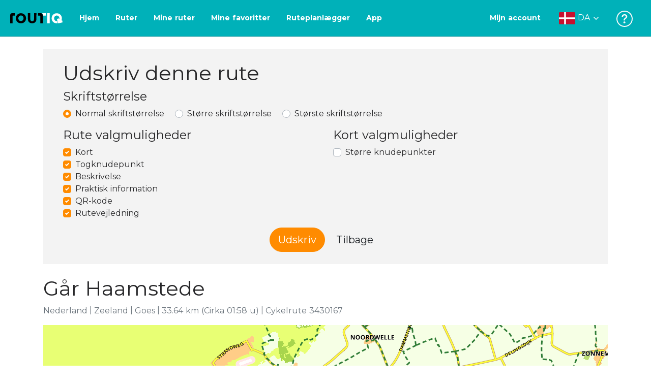

--- FILE ---
content_type: text/html; charset=utf-8
request_url: https://routiq.com/da/route/3430167/print
body_size: 36480
content:
<!doctype html>
<html data-n-head-ssr>
  <head >
    <meta data-n-head="ssr" charset="utf-8"><meta data-n-head="ssr" name="robots" content="index,follow"><meta data-n-head="ssr" name="viewport" content="width=device-width, initial-scale=1"><meta data-n-head="ssr" name="apple-itunes-app" content="app-id=648322019, app-argument=&#x27;routiq://www.routiq.com/&#x27;"><meta data-n-head="ssr" name="al:android:app_name" content="Routiq, Outdoor routes"><meta data-n-head="ssr" name="al:android:package" content="com.falk.fietsroutes.app"><meta data-n-head="ssr" name="al:ios:app_name" content="Routiq. Outdoor routes"><meta data-n-head="ssr" name="al:ios:app_store_id" content="648322019"><meta data-n-head="ssr" name="apple-mobile-web-app-title" content="Routiq"><meta data-n-head="ssr" name="apple-mobile-web-app-capable" content="yes"><meta data-n-head="ssr" name="apple-mobile-web-app-status-bar-style" content="white-translucent"><meta data-n-head="ssr" data-hid="twitter:account_id" name="twitter:account_id" content="4503599628654817"><meta data-n-head="ssr" data-hid="twitter:app:id:googleplay" name="twitter:app:id:googleplay" content="com.falk.fietsroutes.app"><meta data-n-head="ssr" data-hid="twitter:app:id:iphone" name="twitter:app:id:iphone" content="648322019"><meta data-n-head="ssr" data-hid="twitter:app:name:googleplay" name="twitter:app:name:googleplay" content="Routiq"><meta data-n-head="ssr" data-hid="twitter:app:name:iphone" name="twitter:app:name:iphone" content="Routiq"><meta data-n-head="ssr" data-hid="twitter:site" name="twitter:site" content="@routiq"><meta data-n-head="ssr" data-hid="theme-color" name="theme-color" content="#00b1b9"><meta data-n-head="ssr" data-hid="HandheldFriendly" name="HandheldFriendly" content="True"><title>3430167 Går Haamstede</title><link data-n-head="ssr" rel="icon" type="image/x-icon" href="https://dist.routiq.routenl.systems/favicon.ico"><link data-n-head="ssr" rel="preconnect" href="https://dist.route.nl"><link data-n-head="ssr" rel="dns-prefetch" href="https://tiles.route.nl"><link data-n-head="ssr" rel="canonical" href="https://routiq.com/route/3430167/print"><script data-n-head="ssr" data-hid="hotjar" type="text/javascript" charset="utf-8">(function(h,o,t,j,a,r){
            h.hj=h.hj||function(){(h.hj.q=h.hj.q||[]).push(arguments)};
            h._hjSettings={hjid:4986541,hjsv:6};
            a=o.getElementsByTagName('head')[0];
            r=o.createElement('script');r.async=1;
            r.src=t+h._hjSettings.hjid+j+h._hjSettings.hjsv;
            a.appendChild(r);
        })(window,document,'https://static.hotjar.com/c/hotjar-','.js?sv=');</script><script data-n-head="ssr" data-hid="cookieyes" src="https://cdn-cookieyes.com/client_data/7cd60663ee35b37812d2f019/script.js" type="text/javascript" charset="utf-8"></script><script data-n-head="ssr" data-hid="gtm-script">if(!window._gtm_init){window._gtm_init=1;(function(w,n,d,m,e,p){w[d]=(w[d]==1||n[d]=='yes'||n[d]==1||n[m]==1||(w[e]&&w[e][p]&&w[e][p]()))?1:0})(window,navigator,'doNotTrack','msDoNotTrack','external','msTrackingProtectionEnabled');(function(w,d,s,l,x,y){w[x]={};w._gtm_inject=function(i){if(w.doNotTrack||w[x][i])return;w[x][i]=1;w[l]=w[l]||[];w[l].push({'gtm.start':new Date().getTime(),event:'gtm.js'});var f=d.getElementsByTagName(s)[0],j=d.createElement(s);j.async=true;j.src='https://www.googletagmanager.com/gtm.js?id='+i;f.parentNode.insertBefore(j,f);}})(window,document,'script','dataLayer','_gtm_ids','_gtm_inject')}</script><link rel="preload" href="https://dist.routiq.routenl.systems/13cda51.js" as="script"><link rel="preload" href="https://dist.routiq.routenl.systems/32464df.js" as="script"><link rel="preload" href="https://dist.routiq.routenl.systems/eaff022.js" as="script"><link rel="preload" href="https://dist.routiq.routenl.systems/8c005cb.js" as="script"><link rel="preload" href="https://dist.routiq.routenl.systems/6b4a091.js" as="script"><link rel="preload" href="https://dist.routiq.routenl.systems/d744eaf.js" as="script"><link rel="preload" href="https://dist.routiq.routenl.systems/05627dd.js" as="script"><link rel="preload" href="https://dist.routiq.routenl.systems/d23cb97.js" as="script"><link rel="preload" href="https://dist.routiq.routenl.systems/7fccf33.js" as="script"><link rel="preload" href="https://dist.routiq.routenl.systems/2800b1a.js" as="script"><link rel="preload" href="https://dist.routiq.routenl.systems/1f8debb.js" as="script"><link rel="preload" href="https://dist.routiq.routenl.systems/456b4fa.js" as="script"><link rel="preload" href="https://dist.routiq.routenl.systems/7a5eca3.js" as="script"><link rel="preload" href="https://dist.routiq.routenl.systems/8b7e63b.js" as="script"><link rel="preload" href="https://dist.routiq.routenl.systems/fa4879f.js" as="script"><link rel="preload" href="https://dist.routiq.routenl.systems/5fb7730.js" as="script"><link rel="preload" href="https://dist.routiq.routenl.systems/css/89ab7d2.css" as="style"><link rel="preload" href="https://dist.routiq.routenl.systems/ac73aa9.js" as="script"><link rel="preload" href="https://dist.routiq.routenl.systems/cf41f9c.js" as="script"><link rel="preload" href="https://dist.routiq.routenl.systems/eb3a559.js" as="script"><link rel="preload" href="https://dist.routiq.routenl.systems/f236ecd.js" as="script"><link rel="preload" href="https://dist.routiq.routenl.systems/de8adb7.js" as="script"><link rel="preload" href="https://dist.routiq.routenl.systems/fb38391.js" as="script"><link rel="preload" href="https://dist.routiq.routenl.systems/0aa3adb.js" as="script"><link rel="preload" href="https://dist.routiq.routenl.systems/7024425.js" as="script"><link rel="preload" href="https://dist.routiq.routenl.systems/04eb76a.js" as="script"><link rel="preload" href="https://dist.routiq.routenl.systems/css/f6ba9a4.css" as="style"><link rel="preload" href="https://dist.routiq.routenl.systems/87fd6dd.js" as="script"><link rel="preload" href="https://dist.routiq.routenl.systems/56ebd53.js" as="script"><link rel="preload" href="https://dist.routiq.routenl.systems/257dc90.js" as="script"><link rel="preload" href="https://dist.routiq.routenl.systems/69d5a76.js" as="script"><link rel="preload" href="https://dist.routiq.routenl.systems/css/c1264ab.css" as="style"><link rel="preload" href="https://dist.routiq.routenl.systems/dae1f34.js" as="script"><link rel="preload" href="https://dist.routiq.routenl.systems/33a1b28.js" as="script"><link rel="preload" href="https://dist.routiq.routenl.systems/0faf34a.js" as="script"><link rel="preload" href="https://dist.routiq.routenl.systems/4f7ea29.js" as="script"><link rel="preload" href="https://dist.routiq.routenl.systems/b8b1df1.js" as="script"><link rel="preload" href="https://dist.routiq.routenl.systems/6b8a443.js" as="script"><link rel="preload" href="https://dist.routiq.routenl.systems/fcb4133.js" as="script"><link rel="preload" href="https://dist.routiq.routenl.systems/dbc1a9f.js" as="script"><link rel="preload" href="https://dist.routiq.routenl.systems/e5ea784.js" as="script"><link rel="preload" href="https://dist.routiq.routenl.systems/bf61077.js" as="script"><link rel="preload" href="https://dist.routiq.routenl.systems/46d498c.js" as="script"><link rel="preload" href="https://dist.routiq.routenl.systems/095e922.js" as="script"><link rel="preload" href="https://dist.routiq.routenl.systems/738616f.js" as="script"><link rel="preload" href="https://dist.routiq.routenl.systems/9fd6b15.js" as="script"><link rel="preload" href="https://dist.routiq.routenl.systems/755c7de.js" as="script"><link rel="preload" href="https://dist.routiq.routenl.systems/0c4a491.js" as="script"><link rel="preload" href="https://dist.routiq.routenl.systems/7b0c7f8.js" as="script"><link rel="preload" href="https://dist.routiq.routenl.systems/0dffbd1.js" as="script"><link rel="preload" href="https://dist.routiq.routenl.systems/f4563fc.js" as="script"><link rel="preload" href="https://dist.routiq.routenl.systems/f109550.js" as="script"><link rel="preload" href="https://dist.routiq.routenl.systems/c3ab544.js" as="script"><link rel="preload" href="https://dist.routiq.routenl.systems/2af034d.js" as="script"><link rel="preload" href="https://dist.routiq.routenl.systems/7897ff5.js" as="script"><link rel="preload" href="https://dist.routiq.routenl.systems/2a3ad9d.js" as="script"><link rel="preload" href="https://dist.routiq.routenl.systems/81b91a2.js" as="script"><link rel="preload" href="https://dist.routiq.routenl.systems/2610baf.js" as="script"><link rel="preload" href="https://dist.routiq.routenl.systems/97356a9.js" as="script"><link rel="preload" href="https://dist.routiq.routenl.systems/def464f.js" as="script"><link rel="preload" href="https://dist.routiq.routenl.systems/487eeb0.js" as="script"><link rel="preload" href="https://dist.routiq.routenl.systems/db589ca.js" as="script"><link rel="preload" href="https://dist.routiq.routenl.systems/150435a.js" as="script"><link rel="preload" href="https://dist.routiq.routenl.systems/dca566a.js" as="script"><link rel="preload" href="https://dist.routiq.routenl.systems/2b39535.js" as="script"><link rel="preload" href="https://dist.routiq.routenl.systems/css/9588123.css" as="style"><link rel="preload" href="https://dist.routiq.routenl.systems/92bf935.js" as="script"><link rel="preload" href="https://dist.routiq.routenl.systems/css/730dd1a.css" as="style"><link rel="preload" href="https://dist.routiq.routenl.systems/c59574f.js" as="script"><link rel="preload" href="https://dist.routiq.routenl.systems/css/e5c9d09.css" as="style"><link rel="preload" href="https://dist.routiq.routenl.systems/6c858c7.js" as="script"><link rel="preload" href="https://dist.routiq.routenl.systems/5274455.js" as="script"><link rel="preload" href="https://dist.routiq.routenl.systems/c1c5f86.js" as="script"><link rel="preload" href="https://dist.routiq.routenl.systems/ad8a138.js" as="script"><link rel="preload" href="https://dist.routiq.routenl.systems/d2c6d2c.js" as="script"><link rel="preload" href="https://dist.routiq.routenl.systems/81bdd43.js" as="script"><link rel="preload" href="https://dist.routiq.routenl.systems/7f8273a.js" as="script"><link rel="preload" href="https://dist.routiq.routenl.systems/bd6d9e4.js" as="script"><link rel="preload" href="https://dist.routiq.routenl.systems/581d586.js" as="script"><link rel="preload" href="https://dist.routiq.routenl.systems/css/6745a6e.css" as="style"><link rel="preload" href="https://dist.routiq.routenl.systems/172d29b.js" as="script"><link rel="preload" href="https://dist.routiq.routenl.systems/ad58d52.js" as="script"><link rel="preload" href="https://dist.routiq.routenl.systems/css/72ea655.css" as="style"><link rel="preload" href="https://dist.routiq.routenl.systems/c45f41c.js" as="script"><link rel="preload" href="https://dist.routiq.routenl.systems/css/6d1d6f1.css" as="style"><link rel="preload" href="https://dist.routiq.routenl.systems/c5bb2b5.js" as="script"><link rel="preload" href="https://dist.routiq.routenl.systems/06de04e.js" as="script"><link rel="preload" href="https://dist.routiq.routenl.systems/css/0f08444.css" as="style"><link rel="preload" href="https://dist.routiq.routenl.systems/ec98ef6.js" as="script"><link rel="stylesheet" href="https://dist.routiq.routenl.systems/css/89ab7d2.css"><link rel="stylesheet" href="https://dist.routiq.routenl.systems/css/f6ba9a4.css"><link rel="stylesheet" href="https://dist.routiq.routenl.systems/css/c1264ab.css"><link rel="stylesheet" href="https://dist.routiq.routenl.systems/css/9588123.css"><link rel="stylesheet" href="https://dist.routiq.routenl.systems/css/730dd1a.css"><link rel="stylesheet" href="https://dist.routiq.routenl.systems/css/e5c9d09.css"><link rel="stylesheet" href="https://dist.routiq.routenl.systems/css/6745a6e.css"><link rel="stylesheet" href="https://dist.routiq.routenl.systems/css/72ea655.css"><link rel="stylesheet" href="https://dist.routiq.routenl.systems/css/6d1d6f1.css"><link rel="stylesheet" href="https://dist.routiq.routenl.systems/css/0f08444.css">
  </head>
  <body >
    <noscript data-n-head="ssr" data-hid="gtm-noscript" data-pbody="true"></noscript><div data-server-rendered="true" id="__nuxt"><!----><div id="__layout"><div><div class="fixed-top collapse-padding"><nav class="navbar navbar-light bg-faded fixed-top navbar-expand-md"><button type="button" aria-label="Toggle navigation" class="navbar-toggler"><div class="hamburger--slider"><div class="hamburger-inner"></div></div></button> <a href="/da" target="_self" class="navbar-brand nuxt-link-active mx-auto ml-md-auto da"><svg width="193" height="48" viewBox="0 0 193 48" fill="none" xmlns="http://www.w3.org/2000/svg"><mask id="mask0" mask-type="alpha" maskUnits="userSpaceOnUse" x="0" y="0" width="193" height="48"><rect width="193" height="48" fill="#439539"></rect></mask> <g mask="url(#mask0)"><path d="M34.2628 8.02121C24.9245 7.97668 17.9429 14.7462 17.8985 23.8984C17.854 33.0284 24.7688 39.8647 34.0627 39.8869C43.3121 39.9092 50.2047 33.162 50.2714 24.032C50.3603 15.0134 43.401 8.06575 34.2628 8.02121ZM34.1071 32.9393C29.5269 32.9393 25.7916 28.931 25.7916 23.9652C25.7916 19.0217 29.5047 15.1693 34.1071 15.1693C38.6874 15.1693 42.4227 19.0217 42.4227 23.9652C42.4005 28.9087 38.6874 32.9393 34.1071 32.9393ZM55.9633 8.02121H63.4117V8.84514L63.434 25.1677C63.4562 26.437 63.5896 27.7285 63.9231 28.9533C64.768 31.9595 66.6357 33.5851 69.6151 33.5405C72.5055 33.5183 74.2842 31.8259 75.1069 28.8642C75.3737 27.8621 75.4404 27.105 75.5516 25.7467C75.6627 24.3883 75.5738 14.5235 75.5738 8.91194V8.04348H83.0445V8.39977L83.0222 26.3479C83 29.0201 82.4886 31.6032 81.0656 33.8968C78.9756 37.2593 75.9073 39.1521 72.0163 39.7088C68.9258 40.1542 65.9019 39.9092 63.056 38.5063C59.0094 36.4799 56.8082 33.1397 56.2079 28.7083C56.03 27.3722 55.9855 25.9916 55.9855 24.6555V8.8674C55.9633 8.55565 55.9633 8.28843 55.9633 8.02121ZM5.64747 8.02121C1.8899 8.04348 0 10.8493 0 14.6126V39.8869H7.44843V19.6897C7.44843 19.0885 7.4929 18.465 7.64854 17.9083C8.04875 16.4386 9.33833 15.5256 10.917 15.5256H14.8746V8.06575" fill="black"></path> <path d="M97.1852 8.02148C100.921 8.04375 102.833 10.8718 102.833 14.6129V39.8872H95.3842V19.7123C95.3842 19.111 95.3397 18.4875 95.1841 17.9308C94.7839 16.4611 93.4943 15.5481 91.9157 15.5481C90.1369 15.5259 89.7812 15.5481 87.958 15.5481V8.04375L97.1852 8.02148Z" fill="black"></path> <path d="M100.988 8.02227C102.455 9.02434 103.922 11.5852 103.922 14.0347L103.967 15.5266H112.527V8L100.988 8.02227Z" fill="white"></path> <path d="M117.573 8.04492H125.022V39.9107H117.573V8.04492ZM164.376 30.4244L161.953 31.0479C162.909 28.977 163.465 26.6611 163.487 24.1448C163.554 15.1485 156.594 8.17853 147.456 8.13399C138.118 8.08946 131.136 14.859 131.092 24.0112C131.047 33.1411 137.962 39.9775 147.256 39.9997C148.812 39.9997 149.324 40.022 150.725 39.6657C150.347 39.3539 150.035 38.9086 149.902 38.3964L148.879 34.3881L148.501 32.9185C148.501 32.9185 148.034 33.0298 147.278 33.0298C142.698 33.0298 138.963 29.0215 138.963 24.0557C138.963 19.0899 142.676 15.2598 147.278 15.2598C151.859 15.2598 155.594 19.1122 155.594 24.0557C155.594 25.325 155.349 26.5052 154.927 27.5964L154.082 24.3229L147.745 25.9485L149.857 34.1432L150.88 38.1515C151.214 39.443 152.526 40.2224 153.815 39.8884L157.817 38.864L165.999 36.7486L164.376 30.4244Z" fill="white"></path></g></svg> <!----></a> <button type="button" aria-label="Toggle navigation" class="navbar-toggler"><div class="icon-box"><i class="dripicons-user"></i></div></button> <div id="nav-md-menu-collapse" class="navbar-collapse collapse" style="display:none;"></div></nav> <div id="nav-hamburger-collapse" class="hamburger-menu-collapsed navbar-collapse collapse" style="display:none;"><div class="vh-100 d-flex flex-column justify-content-between"><ul class="d-flex flex-column pl-0"><li><a href="/" class="card-title m-0 d-flex align-items-center justify-content-between pl-4 nuxt-link-active">
            Ruter
            <svg width="8" height="14" viewBox="0 0 8 14" fill="none" xmlns="http://www.w3.org/2000/svg"><path d="M8 7C8 7.2654 7.90592 7.50668 7.71775 7.6997L1.60241 13.7315C1.22608 14.0934 0.638068 14.0934 0.261739 13.7074C-0.0910696 13.3214 -0.0910681 12.7182 0.285261 12.3321L5.69499 7L0.285261 1.66785C-0.0910681 1.30594 -0.0910696 0.67864 0.261739 0.292604C0.614547 -0.0934324 1.22608 -0.0933971 1.60241 0.268512L7.71775 6.3003C7.90592 6.49332 8 6.7346 8 7Z" fill="#030405"></path></svg></a></li> <li><a href="/da/routeplanner" class="card-title m-0 d-flex align-items-center justify-content-between pl-4">
            Ruteplanlægger
            <svg width="8" height="14" viewBox="0 0 8 14" fill="none" xmlns="http://www.w3.org/2000/svg"><path d="M8 7C8 7.2654 7.90592 7.50668 7.71775 7.6997L1.60241 13.7315C1.22608 14.0934 0.638068 14.0934 0.261739 13.7074C-0.0910696 13.3214 -0.0910681 12.7182 0.285261 12.3321L5.69499 7L0.285261 1.66785C-0.0910681 1.30594 -0.0910696 0.67864 0.261739 0.292604C0.614547 -0.0934324 1.22608 -0.0933971 1.60241 0.268512L7.71775 6.3003C7.90592 6.49332 8 6.7346 8 7Z" fill="#030405"></path></svg></a></li> <li><a href="/da/app" class="card-title m-0 d-flex align-items-center justify-content-between pl-4">
            App
            <svg width="8" height="14" viewBox="0 0 8 14" fill="none" xmlns="http://www.w3.org/2000/svg"><path d="M8 7C8 7.2654 7.90592 7.50668 7.71775 7.6997L1.60241 13.7315C1.22608 14.0934 0.638068 14.0934 0.261739 13.7074C-0.0910696 13.3214 -0.0910681 12.7182 0.285261 12.3321L5.69499 7L0.285261 1.66785C-0.0910681 1.30594 -0.0910696 0.67864 0.261739 0.292604C0.614547 -0.0934324 1.22608 -0.0933971 1.60241 0.268512L7.71775 6.3003C7.90592 6.49332 8 6.7346 8 7Z" fill="#030405"></path></svg></a></li> <li><a href="https://da.help.routiq.com" rel="nofollow" class="card-title m-0 d-flex align-items-center justify-content-between pl-4">
            Hjælp
            <svg width="8" height="14" viewBox="0 0 8 14" fill="none" xmlns="http://www.w3.org/2000/svg"><path d="M8 7C8 7.2654 7.90592 7.50668 7.71775 7.6997L1.60241 13.7315C1.22608 14.0934 0.638068 14.0934 0.261739 13.7074C-0.0910696 13.3214 -0.0910681 12.7182 0.285261 12.3321L5.69499 7L0.285261 1.66785C-0.0910681 1.30594 -0.0910696 0.67864 0.261739 0.292604C0.614547 -0.0934324 1.22608 -0.0933971 1.60241 0.268512L7.71775 6.3003C7.90592 6.49332 8 6.7346 8 7Z" fill="#030405"></path></svg></a></li></ul> <div class="dropdown b-dropdown language-dropdown d-flex dropup btn-group"><!----><button aria-haspopup="menu" aria-expanded="false" type="button" class="btn dropdown-toggle btn-secondary toggle dropdown-toggle-no-caret"><div class="d-flex justify-content-between align-items-center">
            Dansk
            <svg width="14" height="8" viewBox="0 0 14 8" fill="none" xmlns="http://www.w3.org/2000/svg"><path d="M7 8C6.7346 8 6.49332 7.90592 6.3003 7.71775L0.268483 1.60241C-0.0934261 1.22608 -0.093432 0.638068 0.292604 0.261739C0.678641 -0.0910696 1.28184 -0.0910681 1.66788 0.285261L7 5.69499L12.3322 0.285261C12.6941 -0.0910681 13.3214 -0.0910696 13.7074 0.261739C14.0934 0.614547 14.0934 1.22608 13.7315 1.60241L7.6997 7.71775C7.50668 7.90592 7.2654 8 7 8Z" fill="#030405"></path></svg></div></button><ul role="menu" tabindex="-1" class="dropdown-menu"> <li role="presentation"><a href="/nl/route/3430167/print" role="menuitem" target="_self" class="dropdown-item">
          Nederlands
        </a></li><li role="presentation"><a href="/fr/route/3430167/print" role="menuitem" target="_self" class="dropdown-item">
          Français
        </a></li><li role="presentation"><a href="/route/3430167/print" role="menuitem" target="_self" class="dropdown-item">
          English
        </a></li><li role="presentation"><a href="/es/route/3430167/print" role="menuitem" target="_self" class="dropdown-item">
          Español
        </a></li><li role="presentation"><a href="/de/route/3430167/print" role="menuitem" target="_self" class="dropdown-item">
          Deutsch
        </a></li></ul></div></div></div> <!----> <!----> <!----> <!----></div> <div class="container-fluid"><div class="page-print my-4 container"><div class="row print-options mx-0 mb-4 p-4"><div class="col-12"><h1>Udskriv denne rute</h1> <h2 class="h4">Skriftstørrelse</h2> <fieldset class="form-group"><!----><div><div class="custom-control custom-control-inline custom-radio"><input type="radio" name="normal-font" value="" checked="checked" class="custom-control-input"><label class="custom-control-label">
          Normal skriftstørrelse
        </label></div> <div class="custom-control custom-control-inline custom-radio"><input type="radio" name="large-font" value="font-lg" class="custom-control-input"><label class="custom-control-label">
          Større skriftstørrelse
        </label></div> <div class="custom-control custom-control-inline custom-radio"><input type="radio" name="x-large-font" value="font-xl" class="custom-control-input"><label class="custom-control-label">
          Største skriftstørrelse
        </label></div><!----><!----><!----></div></fieldset></div> <div class="col-6"><h2 class="h4">Rute valgmuligheder</h2> <fieldset class="form-group"><!----><div><div class="custom-control custom-checkbox"><input type="checkbox" value="true" checked="checked" class="custom-control-input"><label class="custom-control-label">
          Kort
        </label></div><div class="custom-control custom-checkbox"><input type="checkbox" value="true" checked="checked" class="custom-control-input"><label class="custom-control-label">
          Togknudepunkt
        </label></div><div class="custom-control custom-checkbox"><input type="checkbox" value="true" checked="checked" class="custom-control-input"><label class="custom-control-label">
          Beskrivelse
        </label></div><div class="custom-control custom-checkbox"><input type="checkbox" value="true" checked="checked" class="custom-control-input"><label class="custom-control-label">
          Praktisk information
        </label></div><div class="custom-control custom-checkbox"><input type="checkbox" value="true" checked="checked" class="custom-control-input"><label class="custom-control-label">
          QR-kode
        </label></div><div class="custom-control custom-checkbox"><input type="checkbox" value="true" checked="checked" class="custom-control-input"><label class="custom-control-label">
          Rutevejledning
        </label></div><!----><!----><!----></div></fieldset></div> <div class="col-6"><h2 class="h4">Kort valgmuligheder</h2> <fieldset class="form-group"><!----><div><div class="custom-control custom-checkbox"><input type="checkbox" value="true" class="custom-control-input"><label class="custom-control-label">
          Større knudepunkter
        </label></div><!----><!----><!----></div></fieldset></div> <div class="text-center col-12"><button type="button" class="btn btn-primary btn-lg">
        Udskriv
      </button> <button type="button" class="btn btn-default btn-lg">
        Tilbage
      </button></div></div> <div class="row page"><div class="col-12"><h2 class="h1">Går Haamstede</h2></div> <div class="col-12"><ul class="list-inline route-info text-muted"><li class="list-inline-item">
          Nederland
        </li> <li class="list-inline-item">Zeeland</li> <li class="list-inline-item">Goes</li> <li class="list-inline-item">
          33.64 km (Cirka 01:58 u)
        </li> <li class="list-inline-item">
          Cykelrute
          3430167
        </li></ul></div> <div id="print-map-wrapper" class="col-12"><!----></div> <div class="col-12 junction-train mt-4"><span class="poi-icon poi-junction first"><span>35</span></span><span class="poi-icon poi-junction"><span>25</span></span><span class="poi-icon poi-junction"><span>24</span></span><span class="poi-icon poi-junction"><span>23</span></span><span class="poi-icon poi-junction"><span>28</span></span><span class="poi-icon poi-junction"><span>10</span></span><span class="poi-icon poi-junction"><span>11</span></span><span class="poi-icon poi-junction"><span>18</span></span><span class="poi-icon poi-junction"><span>17</span></span><span class="poi-icon poi-junction"><span>2</span></span><span class="poi-icon poi-junction"><span>3</span></span><span class="poi-icon poi-junction"><span>4</span></span><span class="poi-icon poi-junction"><span>70</span></span><span class="poi-icon last"><span aria-hidden="true" class="pin-marker-text r-icon-pinpoint"></span></span></div></div> <div class="row mt-4"><div class="col-12"><h2 class="h1">Går Haamstede</h2></div> <div class="col-12"><ul class="list-inline route-info text-muted"><li class="list-inline-item">
          Nederland
        </li> <li class="list-inline-item">Zeeland</li> <li class="list-inline-item">Goes</li> <li class="list-inline-item">
          33.64 km (Cirka 01:58 u)
        </li> <li class="list-inline-item">
          Cykelrute
          3430167
        </li></ul></div></div> <div class="row"><div class="col-md-8 route-description"><div></div> <div class="mt-4 instructions"><div class="row" data-v-8b71f794 data-v-8b71f794><div class="col-12" data-v-8b71f794 data-v-8b71f794><h2 id="directions" class="route-header" data-v-8b71f794>
      Rutevejledning
    </h2></div> <!----> <div class="col-12" data-v-8b71f794 data-v-8b71f794><table class="table" data-v-8b71f794><thead data-v-8b71f794><th data-v-8b71f794>#</th> <th data-v-8b71f794>Beskrivelse</th> <th data-v-8b71f794>Afstand</th> <!----></thead> <tbody data-v-8b71f794><tr data-v-8b71f794><td data-v-8b71f794><div class="mx-auto custom-marker junction-marker" data-v-8b71f794><span class="custom-marker-text" data-v-8b71f794>35</span></div></td> <td id="instruction-text-0" data-v-8b71f794>35 (4475PB, Goes, Zeeland, Nederland)</td> <td data-v-8b71f794>0.00 km</td> <!----></tr><tr data-v-8b71f794><td data-v-8b71f794><div class="mx-auto custom-marker junction-marker" data-v-8b71f794><span class="custom-marker-text" data-v-8b71f794>25</span></div></td> <td id="instruction-text-1" data-v-8b71f794>25 (Wolphaartsdijkseveer, 4471ND, Goes, Zeeland, Nederland)</td> <td data-v-8b71f794>4.23 km</td> <!----></tr><tr data-v-8b71f794><td data-v-8b71f794><div class="mx-auto custom-marker junction-marker" data-v-8b71f794><span class="custom-marker-text" data-v-8b71f794>24</span></div></td> <td id="instruction-text-2" data-v-8b71f794>24 (Kaaidijk, 4484NP, Noord-Beveland, Zeeland, Nederland)</td> <td data-v-8b71f794>5.29 km</td> <!----></tr><tr data-v-8b71f794><td data-v-8b71f794><div class="mx-auto custom-marker junction-marker" data-v-8b71f794><span class="custom-marker-text" data-v-8b71f794>23</span></div></td> <td id="instruction-text-3" data-v-8b71f794>23 (4484CV, Noord-Beveland, Zeeland, Nederland)</td> <td data-v-8b71f794>5.58 km</td> <!----></tr><tr data-v-8b71f794><td data-v-8b71f794><div class="mx-auto custom-marker junction-marker" data-v-8b71f794><span class="custom-marker-text" data-v-8b71f794>28</span></div></td> <td id="instruction-text-4" data-v-8b71f794>28 (Willempolderseweg, 4494PD, Noord-Beveland, Zeeland, Nederland)</td> <td data-v-8b71f794>9.31 km</td> <!----></tr><tr data-v-8b71f794><td data-v-8b71f794><div class="mx-auto custom-marker junction-marker" data-v-8b71f794><span class="custom-marker-text" data-v-8b71f794>10</span></div></td> <td id="instruction-text-5" data-v-8b71f794>10 (4493PM, Noord-Beveland, Zeeland, Nederland)</td> <td data-v-8b71f794>11.96 km</td> <!----></tr></tbody></table></div> <!----></div></div></div> <div class="col-md-4"><!----> <!----> <div class="mt-4"><h2 class="h4">Udbudt af:</h2> <p>Martin, Anders</p></div> <!----> <!----></div></div></div></div> <!----> <div data-v-cc30cfa4><!----></div> <div data-v-3c234729><!----></div></div></div></div><script>window.__NUXT__=(function(a,b,c,d,e,f,g,h,i,j,k,l,m,n,o,p,q,r,s,t,u,v,w,x,y,z,A,B,C,D,E,F,G,H,I,J,K,L,M,N,O,P,Q,R,S,T,U,V,W,X,Y,Z,_,$,aa,ab,ac,ad,ae,af,ag,ah,ai,aj,ak,al,am,an,ao,ap,aq,ar,as,at,au,av,aw,ax,ay,az,aA,aB,aC,aD,aE,aF,aG,aH,aI,aJ,aK,aL,aM,aN,aO,aP,aQ,aR,aS,aT,aU,aV,aW,aX,aY,aZ,a_,a$,ba,bb,bc,bd,be,bf,bg,bh,bi,bj,bk,bl,bm,bn,bo,bp,bq,br,bs,bt,bu,bv,bw,bx,by,bz,bA,bB,bC,bD,bE,bF,bG,bH,bI,bJ,bK,bL,bM,bN,bO,bP,bQ,bR,bS,bT,bU,bV,bW,bX,bY,bZ,b_,b$,ca,cb,cc,cd,ce,cf,cg,ch,ci,cj,ck,cl,cm,cn,co,cp,cq,cr,cs,ct,cu,cv,cw,cx,cy,cz,cA,cB,cC,cD,cE,cF,cG,cH,cI,cJ,cK,cL,cM,cN,cO,cP,cQ,cR,cS,cT,cU,cV,cW){G.id="80386879";G.name="4475PB, Goes, Zeeland, Nederland";G.street=b;G.postalCode=ay;G.state=j;G.city=A;G.country=k;G.latitude=B;G.longitude=C;G.index=a;G.poi={id:"9868",name:"35",description:h,latitude:B,longitude:C,isVisible:g,isLandmark:e,isParticipant:e,isJunction:g,website:b,phoneNumber:b,email:b,street:b,houseNumber:b,postalCode:ay,city:A,state:j,country:k,bookingUrl:h,visible:g,category:{id:r,name:s,icon:q,popup:e,defaultChecked:e,type:t,parent:u,topLevelCategory:v},mainPicture:{}};ai.id="80386893";ai.name="Kraaijensteinweg, 4328RD, Schouwen-Duiveland, Zeeland, Nederland";ai.street="Kraaijensteinweg";ai.postalCode=h;ai.state=j;ai.city=af;ai.country=k;ai.latitude=a_;ai.longitude=a$;ai.index=ba;ai.poi={};az.id="80386880";az.name="Wolphaartsdijkseveer, 4471ND, Goes, Zeeland, Nederland";az.street=aA;az.postalCode=aB;az.state=j;az.city=A;az.country=k;az.latitude=H;az.longitude=I;az.index=c;az.poi={id:"10778",name:"25",description:h,latitude:H,longitude:I,isVisible:g,isLandmark:e,isParticipant:e,isJunction:g,website:b,phoneNumber:b,email:b,street:aA,houseNumber:b,postalCode:aB,city:A,state:j,country:k,bookingUrl:h,visible:g,category:{id:r,name:s,icon:q,popup:e,defaultChecked:e,type:t,parent:u,topLevelCategory:v},mainPicture:{}};aC.id="80386881";aC.name="Kaaidijk, 4484NP, Noord-Beveland, Zeeland, Nederland";aC.street=aD;aC.postalCode=aE;aC.state=j;aC.city=n;aC.country=k;aC.latitude=J;aC.longitude=K;aC.index=d;aC.poi={id:"7147",name:"24",description:h,latitude:J,longitude:K,isVisible:g,isLandmark:e,isParticipant:e,isJunction:g,website:b,phoneNumber:b,email:b,street:aD,houseNumber:b,postalCode:aE,city:n,state:j,country:k,bookingUrl:h,visible:g,category:{id:r,name:s,icon:q,popup:e,defaultChecked:e,type:t,parent:u,topLevelCategory:v},mainPicture:{}};aF.id="80386882";aF.name="4484CV, Noord-Beveland, Zeeland, Nederland";aF.street=b;aF.postalCode=aG;aF.state=j;aF.city=n;aF.country=k;aF.latitude=L;aF.longitude=M;aF.index=i;aF.poi={id:"6881",name:"23",description:h,latitude:L,longitude:M,isVisible:g,isLandmark:e,isParticipant:e,isJunction:g,website:b,phoneNumber:b,email:b,street:b,houseNumber:b,postalCode:aG,city:n,state:j,country:k,bookingUrl:h,visible:g,category:{id:r,name:s,icon:q,popup:e,defaultChecked:e,type:t,parent:u,topLevelCategory:v},mainPicture:{}};aH.id="80386883";aH.name="Noord-Beveland, Zeeland, Nederland";aH.street=b;aH.postalCode=aI;aH.state=j;aH.city=n;aH.country=k;aH.latitude=N;aH.longitude=O;aH.index=p;aH.poi={id:"7929",name:"28",description:h,latitude:N,longitude:O,isVisible:g,isLandmark:e,isParticipant:e,isJunction:g,website:b,phoneNumber:b,email:b,street:"Willempolderseweg",houseNumber:r,postalCode:aI,city:n,state:j,country:k,bookingUrl:h,visible:g,category:{id:r,name:s,icon:q,popup:e,defaultChecked:e,type:t,parent:u,topLevelCategory:v},mainPicture:{}};aJ.id="80386884";aJ.name="4493PM, Noord-Beveland, Zeeland, Nederland";aJ.street=b;aJ.postalCode=aK;aJ.state=j;aJ.city=n;aJ.country=k;aJ.latitude=P;aJ.longitude=Q;aJ.index=f;aJ.poi={id:"4528",name:"10",description:h,latitude:P,longitude:Q,isVisible:g,isLandmark:e,isParticipant:e,isJunction:g,website:b,phoneNumber:b,email:b,street:b,houseNumber:b,postalCode:aK,city:n,state:j,country:k,bookingUrl:h,visible:g,category:{id:r,name:s,icon:q,popup:e,defaultChecked:e,type:t,parent:u,topLevelCategory:v},mainPicture:{}};aL.id="80386885";aL.name="Stroodorp, 4493PN, Noord-Beveland, Zeeland, Nederland";aL.street=aM;aL.postalCode=aN;aL.state=j;aL.city=n;aL.country=k;aL.latitude=R;aL.longitude=S;aL.index=l;aL.poi={id:"9855",name:"11",description:h,latitude:R,longitude:S,isVisible:g,isLandmark:e,isParticipant:e,isJunction:g,website:b,phoneNumber:b,email:b,street:aM,houseNumber:"29",postalCode:aN,city:n,state:j,country:k,bookingUrl:h,visible:g,category:{id:r,name:s,icon:q,popup:e,defaultChecked:e,type:t,parent:u,topLevelCategory:v},mainPicture:{}};aP.id="80386887";aP.name="4493AR, Noord-Beveland, Zeeland, Nederland";aP.street=b;aP.postalCode=aQ;aP.state=j;aP.city=n;aP.country=k;aP.latitude=T;aP.longitude=U;aP.index=z;aP.poi={id:"4207",name:"18",description:h,latitude:T,longitude:U,isVisible:g,isLandmark:e,isParticipant:e,isJunction:g,website:b,phoneNumber:b,email:b,street:"Oosthavendijk",houseNumber:"8",postalCode:aQ,city:n,state:j,country:k,bookingUrl:h,visible:g,category:{id:r,name:s,icon:q,popup:e,defaultChecked:e,type:t,parent:u,topLevelCategory:v},mainPicture:{}};aR.id="80386888";aR.name="4493NZ, Noord-Beveland, Zeeland, Nederland";aR.street=b;aR.postalCode=aS;aR.state=j;aR.city=n;aR.country=k;aR.latitude=V;aR.longitude=W;aR.index=x;aR.poi={id:"2906",name:"17",description:h,latitude:V,longitude:W,isVisible:g,isLandmark:e,isParticipant:e,isJunction:g,website:b,phoneNumber:b,email:b,street:b,houseNumber:b,postalCode:aS,city:n,state:j,country:k,bookingUrl:h,visible:g,category:{id:r,name:s,icon:q,popup:e,defaultChecked:e,type:t,parent:u,topLevelCategory:v},mainPicture:{}};aT.id="80386889";aT.name=aU;aT.street=D;aT.postalCode=E;aT.state=j;aT.city=n;aT.country=k;aT.latitude=X;aT.longitude=Y;aT.index=Z;aT.poi={id:"3796",name:_,description:h,latitude:X,longitude:Y,isVisible:g,isLandmark:e,isParticipant:e,isJunction:g,website:b,phoneNumber:b,email:b,street:D,houseNumber:_,postalCode:E,city:n,state:j,country:k,bookingUrl:h,visible:g,category:{id:r,name:s,icon:q,popup:e,defaultChecked:e,type:t,parent:u,topLevelCategory:v},mainPicture:{}};aV.id="80386890";aV.name=aU;aV.street=D;aV.postalCode=E;aV.state=j;aV.city=n;aV.country=k;aV.latitude=$;aV.longitude=aa;aV.index=ab;aV.poi={id:"207",name:"3",description:h,latitude:$,longitude:aa,isVisible:g,isLandmark:e,isParticipant:e,isJunction:g,website:b,phoneNumber:b,email:b,street:D,houseNumber:_,postalCode:E,city:n,state:j,country:k,bookingUrl:h,visible:g,category:{id:r,name:s,icon:q,popup:e,defaultChecked:e,type:t,parent:u,topLevelCategory:v},mainPicture:{}};aW.id="80386891";aW.name="4493ML, Noord-Beveland, Zeeland, Nederland";aW.street=b;aW.postalCode=aX;aW.state=j;aW.city=n;aW.country=k;aW.latitude=ac;aW.longitude=ad;aW.index=ae;aW.poi={id:"2418",name:"4",description:h,latitude:ac,longitude:ad,isVisible:g,isLandmark:e,isParticipant:e,isJunction:g,website:b,phoneNumber:b,email:b,street:b,houseNumber:b,postalCode:aX,city:n,state:j,country:k,bookingUrl:h,visible:g,category:{id:r,name:s,icon:q,popup:e,defaultChecked:e,type:t,parent:u,topLevelCategory:v},mainPicture:{}};aY.id="80386892";aY.name="4328RV, Schouwen-Duiveland, Zeeland, Nederland";aY.street=b;aY.postalCode=aZ;aY.state=j;aY.city=af;aY.country=k;aY.latitude=ag;aY.longitude=ah;aY.index=F;aY.poi={id:"7638",name:"70",description:h,latitude:ag,longitude:ah,isVisible:g,isLandmark:e,isParticipant:e,isJunction:g,website:b,phoneNumber:b,email:b,street:b,houseNumber:b,postalCode:aZ,city:af,state:j,country:k,bookingUrl:h,visible:g,category:{id:r,name:s,icon:q,popup:e,defaultChecked:e,type:t,parent:u,topLevelCategory:v},mainPicture:{}};return {layout:"default",data:[{route:{id:"3430167",name:"Går Haamstede",viewCount:q,favoritesCount:a,reviewCount:a,group:{id:"1186470",name:"Martin, Anders",image:h,parentImage:o,website:h,description:h},distance:"33.64 km",routeMapImgUrl:"https:\u002F\u002Fdist.route.nl\u002Froutemaps\u002Fmedium\u002F3430167.png",transportationMode:"BICYCLING",description:o,latitude:B,longitude:C,mapImage:o,routePoints:[G,az,aC,aF,aH,aJ,aL,{id:"80386886",name:aO,street:b,postalCode:"4493AE",state:j,city:n,country:k,latitude:51.57389844,longitude:3.70561128,index:w,poi:{}},aP,aR,aT,aV,aW,aY,ai],rating:h,polyline:[[51.53913000000001,3.8664600000000005],[51.539210000000004,3.86635],[51.53918,3.86594],[bb,3.8614800000000002],[51.53830000000001,3.8609600000000004],[51.538160000000005,3.8605600000000004],[51.53810000000001,3.8604100000000003],[aj,3.86005],[51.53808,3.8599400000000004],[aj,3.8598200000000005],[aj,3.8596800000000004],[51.53811,3.8595200000000003],[51.538180000000004,3.85937],[51.53839000000001,3.8589700000000002],[bb,3.8588000000000005],[51.538970000000006,3.8517300000000003],[bc,bd],[51.53875000000001,3.8510400000000002],[51.538540000000005,3.8511300000000004],[51.53835,3.85116],[51.53853,bd],[51.538720000000005,3.85083],[bc,3.8507000000000002],[51.539060000000006,3.8506000000000005],[be,3.84547],[be,3.8453500000000003],[bf,3.8452500000000005],[51.539440000000006,3.8451400000000002],[51.539350000000006,3.84493],[bf,3.8449400000000002],[51.53972,3.8451500000000003],[51.540040000000005,3.8454],[51.54017,3.8453700000000004],[51.540580000000006,3.8447100000000005],[51.54065000000001,3.84459],[51.540800000000004,3.8442800000000004],[51.541380000000004,3.8428500000000003],[51.54155,3.84229],[51.54173,3.8417200000000005],[bg,3.8415500000000002],[bg,3.8414300000000003],[51.541700000000006,3.84126],[51.54135,3.8411700000000004],[bh,3.8410400000000005],[bh,3.84092],[51.54159000000001,3.8383200000000004],[51.541520000000006,3.8381000000000003],[51.54151,3.8379800000000004],[51.54162,3.8370800000000003],[51.54166000000001,3.8369600000000004],[51.541810000000005,3.8368400000000005],[51.542190000000005,3.8366900000000004],[51.542320000000004,3.8366100000000003],[51.54242000000001,3.83631],[51.542500000000004,3.8361000000000005],[51.54254,3.8358300000000005],[51.54305,3.83401],[51.543130000000005,3.8338600000000005],[51.543310000000005,3.8334900000000003],[51.543400000000005,3.8333600000000003],[bi,3.8218300000000003],[51.546110000000006,3.82161],[bi,3.8213000000000004],[bj,3.82106],[51.54587,3.82065],[51.54580000000001,3.8201300000000002],[51.54576,3.81965],[51.545770000000005,3.81923],[51.545700000000004,3.8190100000000005],[51.545480000000005,3.8186500000000003],[51.545460000000006,3.8184700000000005],[51.545590000000004,3.81774],[51.545660000000005,3.8175900000000005],[51.54594,3.81748],[bj,3.8173700000000004],[51.546400000000006,3.8157600000000005],[51.54646,3.8155500000000004],[51.54654000000001,3.8153500000000005],[bk,bl],[51.546730000000004,3.8144400000000003],[bk,bl],[51.54692000000001,3.81463],[51.54713,3.8146800000000005],[51.547410000000006,3.81456],[51.54782,3.8142000000000005],[51.548,3.8141000000000003],[51.54827,3.8142700000000005],[51.54845,3.81429],[51.548640000000006,3.81421],[51.549200000000006,3.8136],[51.549400000000006,3.8134],[51.549780000000005,3.8127700000000004],[51.550140000000006,3.8119300000000003],[51.55035,3.8115500000000004],[51.550720000000005,3.8110500000000003],[51.55106000000001,3.8107300000000004],[51.55335,3.809],[51.55449,3.8081600000000004],[51.55467,3.8081400000000003],[51.55483,3.80804],[51.55505,3.8079600000000005],[51.555060000000005,3.8073200000000003],[51.55509000000001,3.8064400000000003],[51.55512,3.8051500000000003],[ak,3.8042000000000002],[bm,3.80405],[51.5551,3.80378],[51.555110000000006,3.8033],[ak,3.8023800000000003],[51.555400000000006,3.8015600000000003],[51.5555,3.80121],[51.55671,3.7993300000000003],[51.55774,3.79775],[51.557300000000005,3.79761],[51.556430000000006,3.79728],[51.55516,3.7968400000000004],[51.55619,3.7893600000000003],[51.55239,3.7879600000000004],[51.5523,3.7878200000000004],[51.55228,3.78765],[bn,3.78724],[bn,3.7868600000000003],[51.552220000000005,3.7865],[51.552200000000006,3.78616],[51.55221,3.7842300000000004],[51.552420000000005,3.7832200000000005],[51.55248,3.7829500000000005],[51.552580000000006,3.7822500000000003],[51.552890000000005,3.77952],[51.55295,3.7792200000000005],[51.55357000000001,3.7770900000000003],[51.55369,3.7769600000000003],[51.55393,3.7767000000000004],[51.554080000000006,3.77653],[51.55451000000001,3.7762700000000002],[51.554570000000005,3.7749800000000002],[51.55498000000001,3.7652500000000004],[51.55507000000001,3.7625],[ak,3.7622400000000003],[51.555170000000004,3.7617200000000004],[bo,3.7615000000000003],[51.55518000000001,3.7613600000000003],[51.555240000000005,3.7611900000000005],[bm,3.7611100000000004],[51.55529000000001,3.76033],[51.555220000000006,3.76013],[bo,3.7599600000000004],[51.550470000000004,3.7464000000000004],[51.55004,3.7447500000000002],[51.55008,3.7445200000000005],[51.551,3.74081],[51.55285000000001,3.7335300000000005],[51.554480000000005,3.7270300000000005],[51.559090000000005,3.73118],[51.56002,3.7275700000000005],[51.560030000000005,bp],[51.56242,3.7179100000000003],[51.563770000000005,3.7126300000000003],[bq,3.7118700000000002],[51.564400000000006,3.7100000000000004],[51.5664,3.7021500000000005],[51.566590000000005,br],[al,bs],[bt,bu],[bv,bw],[bx,by],[bz,bA],[bB,bC],[bD,bE],[bF,bG],[bH,bI],[am,bJ],[am,3.7056100000000005],[am,bJ],[bH,bI],[bF,bG],[bD,bE],[bB,bC],[bz,bA],[bx,by],[bv,bw],[bt,bu],[al,bs],[51.566880000000005,3.7001500000000003],[51.56698,3.70013],[51.566790000000005,3.7000400000000004],[51.56665,3.69992],[bK,3.69958],[bK,3.6994700000000003],[51.56655000000001,3.6992100000000003],[51.56629,3.69884],[51.565740000000005,3.6979900000000003],[51.56577000000001,3.6978000000000004],[51.565760000000004,3.69769],[51.56573,3.6975800000000003],[51.565650000000005,3.6972400000000003],[51.564510000000006,3.69552],[51.56409000000001,3.6954700000000003],[51.56298,3.69538],[51.56257,3.69484],[51.56266,3.6945500000000004],[51.562360000000005,3.6929600000000002],[51.562400000000004,3.69282],[51.562580000000004,3.6927000000000003],[51.56333000000001,3.6912000000000003],[51.56362000000001,3.6902700000000004],[51.56591,3.68501],[51.56608000000001,3.6847600000000003],[51.566280000000006,3.68467],[51.569120000000005,3.68136],[51.569700000000005,3.68068],[51.57007,3.6803500000000002],[51.57076000000001,3.6798800000000003],[51.57363,3.6778100000000005],[51.57943,3.6756900000000003],[51.57965,3.6758300000000004],[51.57972,3.67565],[51.579910000000005,3.67546],[51.58028,3.67532],[51.580670000000005,3.67519],[51.58117000000001,3.6750100000000003],[51.58131,3.6749700000000005],[51.58165,3.67471],[51.58267000000001,3.6738600000000003],[51.583310000000004,3.6734600000000004],[51.58390000000001,3.6732000000000005],[51.585240000000006,3.6727600000000002],[51.58605000000001,3.6725300000000005],[51.586510000000004,3.6724400000000004],[51.58672000000001,3.6725100000000004],[51.587360000000004,3.6727900000000004],[51.58731,3.6730600000000004],[51.58747,3.6731300000000005],[51.58758,3.6729000000000003],[51.587790000000005,3.67152],[51.587810000000005,3.6714100000000003],[51.588,3.67133],[51.588420000000006,3.6712700000000003],[51.58841,bL],[51.58838,3.6703],[51.588370000000005,3.6695900000000004],[51.58840000000001,3.66915],[51.588440000000006,3.6687300000000005],[51.588530000000006,3.6680400000000004],[51.58872,3.6670200000000004],[51.58881,3.6665],[51.5889,3.66603],[51.58894,3.6656800000000005],[51.58899,3.6653700000000002],[51.58937,3.6634200000000003],[51.589580000000005,3.6635100000000005],[51.58964,3.66332],[51.58970000000001,3.66319],[51.58982,3.66313],[51.58995,3.6632300000000004],[51.59022,3.66346],[51.590390000000006,3.6636200000000003],[51.590540000000004,3.6636500000000005],[51.59066000000001,3.6635400000000002],[51.59069,3.66367],[51.590830000000004,3.6635800000000005],[51.59102000000001,3.6629400000000003],[51.59105,3.6626200000000004],[51.59183,3.66413],[51.5919,3.6642200000000003],[51.59228,3.6645700000000003],[51.59245000000001,3.6647700000000003],[51.59257,3.6649000000000003],[51.59273,3.6651800000000003],[51.59299000000001,3.6657],[51.593340000000005,3.6661400000000004],[51.59396,3.6669000000000005],[51.594240000000006,3.6674700000000002],[51.59442000000001,3.6679100000000004],[51.59447,3.6681100000000004],[51.59449000000001,3.66828],[51.594480000000004,3.6683900000000005],[51.59469000000001,3.6687900000000004],[51.59512,3.66956],[51.59537,3.6701200000000003],[51.595620000000004,bL],[51.597370000000005,3.6756400000000005],[51.597950000000004,3.6774000000000004],[51.598150000000004,3.6784000000000003],[51.598690000000005,3.6808500000000004],[51.59884,3.6811900000000004],[51.598760000000006,3.68163],[51.599230000000006,3.6818600000000004],[51.59937000000001,3.6819100000000002],[51.600010000000005,3.6820600000000003],[51.60058,3.6821200000000003],[51.600970000000004,3.6821500000000005],[51.61484,bM],[51.615190000000005,3.68413],[51.615550000000006,3.6841200000000005],[51.615680000000005,bM],[51.61627000000001,3.6839000000000004],[51.61675,3.68359],[51.61704,bN],[51.617380000000004,3.68345],[51.61788000000001,3.6835600000000004],[51.618390000000005,3.6838500000000005],[51.61863,3.68392],[51.618770000000005,3.6839700000000004],[51.618970000000004,3.6843000000000004],[51.619080000000004,3.6842200000000003],[51.6193,bN],[51.619420000000005,3.6832900000000004],[51.61954000000001,3.6832400000000005],[51.61983000000001,3.6833000000000005],[51.62107,3.6837500000000003],[51.622260000000004,3.6843500000000002],[51.623050000000006,3.68494],[51.624010000000006,3.6857200000000003],[51.624520000000004,3.68611],[51.62558000000001,3.68711],[51.626070000000006,3.6876200000000003],[51.62724000000001,3.68895],[51.6281,3.6900700000000004],[51.630140000000004,3.6931000000000003],[51.63092,3.6942900000000005],[51.632810000000006,3.6970400000000003],[51.63333,3.6978500000000003],[51.63636,3.7023900000000003],[51.63837,3.70555],[51.64150000000001,3.71043],[51.64162,3.7108200000000005],[51.64166,3.7111400000000003],[51.64164,3.71153],[51.64148,3.7130500000000004],[51.64153,3.71341],[51.64184,3.7138500000000003],[51.649440000000006,3.7199100000000005],[51.649930000000005,3.7202100000000002],[51.650180000000006,3.72039],[51.651830000000004,3.72168],[51.6525,3.7221300000000004],[51.65298000000001,3.7223800000000002],[51.653670000000005,3.7226600000000003],[51.654430000000005,3.72283],[51.65507,3.72291],[51.65581,3.7229500000000004],[51.66333,3.7225200000000003],[51.664750000000005,3.7224200000000005],[51.665710000000004,3.7222800000000005],[an,3.7222100000000005],[an,bO],[bP,bQ],[bR,3.7214700000000005],[bR,3.7204900000000003],[51.666430000000005,3.7191400000000003],[51.666500000000006,3.71824],[51.66658,3.7175300000000004],[51.66673,3.7165100000000004],[51.666830000000004,3.7159400000000002],[51.66702,3.7150000000000003],[51.66724000000001,bS],[51.66738,bS],[51.66747,3.7140700000000004],[51.66756,3.7139900000000003],[51.66761,3.7139],[51.668940000000006,3.7098700000000004],[51.66901000000001,3.7097800000000003],[51.67013000000001,3.7089600000000003],[51.670210000000004,3.7088500000000004],[51.670260000000006,3.70874],[51.670750000000005,3.7084200000000003],[51.671980000000005,3.7074700000000003],[51.67212000000001,3.7073400000000003],[51.672340000000005,3.7070000000000003],[51.67226,3.70671],[51.67152,3.7050300000000003],[51.671400000000006,3.7048300000000003],[51.671440000000004,3.7047100000000004],[51.67143,3.7045800000000004],[51.67139,3.7045200000000005],[51.6713,3.70448],[51.671220000000005,3.7043100000000004],[51.67107000000001,3.7041100000000005]],published:g,images:{},calories:593,time:"01:58",roundTrip:e,categories:{},ascend:48,height:x,instructions:[{id:"34301670",sign:f,name:b,distance:a,time:a,text:"35 (4475PB, Goes, Zeeland, Nederland)",exitNumber:a,categoryId:c,poiId:9868,latitude:B,longitude:C,interval:[a,a]},{id:"34301671",sign:f,name:b,distance:4227.8766886847725,time:895,text:"25 (Wolphaartsdijkseveer, 4471ND, Goes, Zeeland, Nederland)",exitNumber:a,categoryId:c,poiId:10778,latitude:H,longitude:I,interval:[c,c]},{id:"34301672",sign:f,name:b,distance:5290.722983348635,time:1120,text:"24 (Kaaidijk, 4484NP, Noord-Beveland, Zeeland, Nederland)",exitNumber:a,categoryId:c,poiId:7147,latitude:J,longitude:K,interval:[d,d]},{id:"34301673",sign:f,name:b,distance:5576.58013596282,time:1180,text:"23 (4484CV, Noord-Beveland, Zeeland, Nederland)",exitNumber:a,categoryId:c,poiId:6881,latitude:L,longitude:M,interval:[i,i]},{id:"34301674",sign:f,name:b,distance:9307.179414356433,time:1970,text:"28 (Willempolderseweg, 4494PD, Noord-Beveland, Zeeland, Nederland)",exitNumber:a,categoryId:c,poiId:7929,latitude:N,longitude:O,interval:[p,p]},{id:"34301675",sign:f,name:b,distance:11959.862507789901,time:2532,text:"10 (4493PM, Noord-Beveland, Zeeland, Nederland)",exitNumber:a,categoryId:c,poiId:4528,latitude:P,longitude:Q,interval:[f,f]},{id:"34301676",sign:f,name:b,distance:12817.199550383712,time:2714,text:"11 (Stroodorp, 4493PN, Noord-Beveland, Zeeland, Nederland)",exitNumber:a,categoryId:c,poiId:9855,latitude:R,longitude:S,interval:[l,l]},{id:"34301677",sign:a,name:"Continue onto Stroodorp",distance:13987.216550383711,time:2961,text:"Følg vejen 1.2 km",exitNumber:a,categoryId:a,poiId:a,latitude:51.56003,longitude:bp,interval:[w,z]},{id:"34301678",sign:a,name:"Continue onto Oosthavendijk",distance:14771.081550383711,time:3127,text:"Følg vejen 784 m",exitNumber:a,categoryId:a,poiId:a,latitude:bq,longitude:3.71187,interval:[z,x]},{id:"34301679",sign:x,name:"Keep right onto Oosthavendijk",distance:14863.74055038371,time:3147,text:"Hold til højre og følg denne vej 93 m",exitNumber:a,categoryId:a,poiId:a,latitude:51.56659,longitude:br,interval:[x,Z]},{id:"343016710",sign:d,name:"Turn right onto Oosthavendijk",distance:14873.02655038371,time:3149,text:"Drej til højre og følg denne vej 10 m",exitNumber:a,categoryId:a,poiId:a,latitude:al,longitude:3.70012,interval:[Z,ab]},{id:"343016711",sign:d,name:"Turn right onto Veerweg",distance:15735.00455038371,time:ao,text:"Drej til højre og følg denne vej 862 m",exitNumber:a,categoryId:a,poiId:a,latitude:bT,longitude:bU,interval:[ab,ae]},{id:"343016712",sign:-3,name:"Turn sharp left onto Noordstraat",distance:bV,time:ao,text:"Drej skarpt til venstre, og følg denne vej 4 m",exitNumber:a,categoryId:a,poiId:a,latitude:ap,longitude:bW,interval:[ae,F]},{id:"343016713",sign:f,name:"Waypoint 1",distance:bV,time:ao,text:aO,exitNumber:a,categoryId:m,poiId:m,latitude:ap,longitude:3.70561,interval:[F,F]},{id:"343016714",sign:i,name:"Turn sharp right onto Veerweg",distance:16604.61055038371,time:3516,text:"Drej skarpt til højre, og følg denne vej 866 m",exitNumber:a,categoryId:a,poiId:a,latitude:ap,longitude:bW,interval:[ba,bX]},{id:"343016715",sign:bY,name:"Turn left onto Oosthavendijk",distance:bZ,time:b_,text:"Drej til venstre og følg denne vej 12 m",exitNumber:a,categoryId:a,poiId:a,latitude:bT,longitude:bU,interval:[bX,aq]},{id:"343016716",sign:f,name:b,distance:bZ,time:b_,text:"18 (Oosthavendijk, 4493BK, Noord-Beveland, Zeeland, Nederland)",exitNumber:a,categoryId:c,poiId:4207,latitude:T,longitude:U,interval:[aq,aq]},{id:"343016717",sign:f,name:b,distance:17244.170082787463,time:3651,text:"17 (4493NZ, Noord-Beveland, Zeeland, Nederland)",exitNumber:a,categoryId:c,poiId:2906,latitude:V,longitude:W,interval:[b$,b$]},{id:"343016718",sign:f,name:b,distance:21637.176356222495,time:4581,text:"2 (Oost-westweg, 4493MR, Noord-Beveland, Zeeland, Nederland)",exitNumber:a,categoryId:c,poiId:3796,latitude:X,longitude:Y,interval:[q,q]},{id:"343016719",sign:f,name:b,distance:21744.18853012766,time:4604,text:"3 (Oost-westweg, 4493MR, Noord-Beveland, Zeeland, Nederland)",exitNumber:a,categoryId:c,poiId:207,latitude:$,longitude:aa,interval:[ca,ca]},{id:"343016720",sign:f,name:b,distance:23346.570794817304,time:4943,text:"4 (4493ML, Noord-Beveland, Zeeland, Nederland)",exitNumber:a,categoryId:c,poiId:2418,latitude:ac,longitude:ad,interval:[cb,cb]},{id:"343016721",sign:f,name:b,distance:32015.441833295146,time:6779,text:"70 (4328RV, Schouwen-Duiveland, Zeeland, Nederland)",exitNumber:a,categoryId:c,poiId:7638,latitude:ag,longitude:ah,interval:[cc,cc]},{id:"343016722",sign:a,name:"Continue onto Hoogh Plaetweg",distance:32020.092833295148,time:6780,text:"Følg vejen 5 m",exitNumber:a,categoryId:a,poiId:a,latitude:an,longitude:bO,interval:[22,cd]},{id:"343016723",sign:d,name:ce,distance:32592.11183329515,time:6901,text:"Drej til højre og følg denne vej 573 m",exitNumber:a,categoryId:a,poiId:a,latitude:bP,longitude:bQ,interval:[cd,cf]},{id:"343016724",sign:d,name:ce,distance:33384.56983329515,time:7069,text:"Drej til højre og følg denne vej 793 m",exitNumber:a,categoryId:a,poiId:a,latitude:51.66724,longitude:3.71412,interval:[cf,cg]},{id:"343016725",sign:bY,name:"Turn left onto Steenweg",distance:33568.83683329515,time:7108,text:"Drej til venstre og følg denne vej 185 m",exitNumber:a,categoryId:a,poiId:a,latitude:51.67234,longitude:3.707,interval:[cg,ch]},{id:"343016726",sign:w,name:"At roundabout, take exit 3 onto Rotonde",distance:ci,time:cj,text:"Tag frakørsel 3 i rundkørslen",exitNumber:i,categoryId:a,poiId:a,latitude:51.6714,longitude:3.70483,interval:[ch,ar]},{id:"343016727",sign:f,name:b,distance:ci,time:cj,text:"Kraaijensteinweg, Schouwen-Duiveland, Zeeland, Nederland",exitNumber:a,categoryId:m,poiId:m,latitude:a_,longitude:a$,interval:[ar,ar]}],sluggedName:"gar-haamstede",transportationIcon:"r-icon-bike",start:G,end:ai,city:A,state:j,country:k,markers:[G,az,aC,aF,aH,aJ,aL,aP,aR,aT,aV,aW,aY,ai],participants:[],landmarks:[],elevation:[a,a,a,a,a,a,a,a,c,a,a,a,a,a,a,a,a,a,a,a,a,a,a,a,a,m,m,m,m,m,m,m,m,m,m,m,m,m,m,m,m,a,a,a,m,m,a,a,a,a,a,a,a,a,a,a,a,a,a,a,a,a,a,a,a,a,a,a,a,a,a,a,a,a,a,a,a,a,a,c,c,c,a,a,a,a,a,a,a,a,a,a,a,a,a,a,a,c,c,c,c,c,c,c,d,d,d,d,c,c,c,c,a,c,c,c,d,d,d,i,i,i,i,i,i,d,d,c,c,a,a,a,a,a,a,a,a,a,m,m,a,a,a,a,a,a,a,a,a,a,a,a,a,a,a,a,a,a,a,c,c,c,c,d,d,d,d,d,d,d,d,d,c,c,d,d,d,d,d,d,d,d,d,d,d,c,c,c,c,a,a,a,a,c,c,c,d,d,d,d,d,d,c,c,c,c,a,a,a,a,a,a,a,a,a,a,a,a,a,a,a,a,a,a,c,c,c,a,a,a,a,a,a,a,c,c,c,d,d,d,d,d,d,d,c,d,d,d,d,d,d,d,i,i,i,i,i,i,p,p,p,f,f,f,f,f,f,f,l,f,f,f,f,f,f,f,f,f,f,f,f,f,p,p,i,i,d,d,c,c,a,a,a,a,c,d,i,i,i,i,i,p,p,i,d,d,c,d,d,i,i,p,p,f,l,l,l,w,l,l,l,l,l,w,w,w,z,z,w,w,l,l,l,l,l,l,f,f,f,f,f,p,p,i,d,c,c,a,a,a,c,c,c,d,i,i,p,f,l,l,l,l,l,f,f,p,i,d,d,i,i,p,f,f,l,w,z,x,x],rawDistance:33640}}],fetch:{},error:h,state:{authentication:{userID:h,groups:[],tokens:o,isAuthenticated:e,user:{},userType:h,appleData:h,googleData:h},filters:{bbox:o,distance:[a,ck],categories:[],transportationMode:o,groups:[],point:o,query:o,selected:[],poiId:o,wordpress:o,page:o},pages:{error:{},firebaseDefaultPremiumPrice:h,premiumPrice:h,marketingText:{},mode:"year"},routeplanner:{routePoints:[],modality:"bike",polyline:[],distance:a,time:a,name:o,description:o,routeId:o,routeplannerStatus:o,categories:[],categorySidebar:[],elevations:[],routeCharacteristicList:[]},routes:{isLoading:e,list:[],page:{total:a,current:c,size:cl},error:o,mapBbox:o,favorites:[],favPage:{total:a,current:c,size:cl}},i18n:{routeParams:{}}},serverRendered:g,routePath:"\u002Fda\u002Froute\u002F3430167\u002Fprint",config:{appReviewScore:4.5,appReviewScoreTotal:f,minDistanceRange:a,maxDistanceRange:ck,baseUrl:"https:\u002F\u002Froutiq.com",mapboxToken:"weyrFUYn79cUCZqSvfKk3XiIp6xATU1m2d924944d29c0501a9f729ed02a6938c0d82c733",mapboxStyleUrl:"https:\u002F\u002Fdist.routiq.routenl.systems\u002Froutenl-v3.0.prod.json",googleCloudUrl:"https:\u002F\u002Fus-central1-route-2638e.cloudfunctions.net",photonUrlInternal:"http:\u002F\u002FRoutiq-photon-prod-env.eu-west-1.elasticbeanstalk.com",photonUrlExternal:"https:\u002F\u002Fphoton.routenl.systems",routiqApiUrlInternal:"http:\u002F\u002Fapi-prod.eu-west-1.elasticbeanstalk.com",routiqApiUrlExternal:"https:\u002F\u002Fapi.routenl.systems",routiqGpxGeneratorUrl:"https:\u002F\u002Fgpx.routenl.systems",routiqAuthUrlInternal:"http:\u002F\u002Froutiq-auth-service-prod-env.eu-west-1.elasticbeanstalk.com",routiqAuthUrlExternal:"https:\u002F\u002Fauth.routenl.systems",routeBuilderUrlInternal:"http:\u002F\u002FRoutiq-route-builder-prod-env.eu-west-1.elasticbeanstalk.com",routeBuilderUrlExternal:"https:\u002F\u002Froute-builder.routenl.systems",gtm:{id:"GTM-NZ8R6HX"},routiqPremiumUrl:"https:\u002F\u002Fpremium.routenl.systems",facebookAppId:1474058619478132,googleAppId:"403733615166-gvs3jum40co6riu6jgvoduad3rbocsvc.apps.googleusercontent.com",appleClientId:"nl.falk.route",stripeInitId:"pk_live_51JVWWUBArGRvmvYTPuMFYKH1yQpPZFV9g8HAbcSRuDxrGp42vOEYcPyfMZ7mgSmjshmjmSeKmmP4wiqSuIDypT6f00xg6fze3e",recaptcha:{siteKey:"6LeqbFkdAAAAAC2r3Rg5d1K7IAE29yAvDYfLXrUg",hideBadge:e,version:d,size:"normal"},env:"production",firebaseConfig:{apiKey:"AIzaSyAgyP7wm2nkaChpTUgzrmfEYpqXjmcRMI4",authDomain:"route-2638e.firebaseapp.com",databaseURL:"https:\u002F\u002Froute-2638e.firebaseio.com",projectId:"route-2638e",storageBucket:"route-2638e.appspot.com",messagingSenderId:"403733615166",appId:"1:403733615166:web:73e91785bdcc421195b76f",measurementId:"G-7EN38QMSEV"},_app:{basePath:cm,assetsPath:cm,cdnURL:"https:\u002F\u002Fdist.routiq.routenl.systems\u002F"}},__i18n:{langs:{da:{validations:{attributes:{displayName:"Visningsnavn",firstName:as,email:"E-mail-adresse",oldPassword:"Gammel adgangskode",newPassword:"Nyt Adgangskode",password:at,confirm_password:cn,terms:"Vilkår og betingelser",currentEmail:"Nuværende e-mail-adresse",newEmail:"Ny e-mail-adresse",confirmNewEmail:"Bekræft e-mail-adresse",confirmNewPassword:"Bekræft ny adgangskode",sameConfirmation:"Bekræftelseskodeordet er ikke det samme",eightCharacters:"Skal være mindst 8 tegn lang"},required:"{_field_} felt er påkrævet.",min:"Feltet {_field_} skal have mindst {length} tegn",max:"Feltet {_field_} må højst have {length} tegn",confirmed:"{_field_} matcher ikke",date:"{_field_} er ikke en gyldig dato",email:"{_field_}-feltet er ikke en gyldig e-mail."},api_errors:{title:{"language-code-unknown":"Sprogfejl","user-already-exists":y,"invalid-value":"Felt fejl","invalid-token":co,"invalid-email":"Ugyldig e-mail",not_activated:y,blocked:y,lockout:y,social_media_only:y,"token-expired":co,not_registered:y,conflict:y,"email-not-found":cp,"social-login-only":cp,invalid_request:"Ugyldig anmodning","voucher-already-used":au,"voucher-not-found":au,"user-already-auto-renew":"Premium-fejl","sending-mail-failed":"Send mail mislykkedes","user-is-not-activated":"Kontofejl","voucher-expired":au,"rating-exists":"Bedømmelsesfejl","route-nearest-failed":"Rutefejl","change-email-error":"Vi kunne ikke ændre din e-mail","change-password-error":"Vi kunne ikke ændre din adgangskode"},default:"Noget gik galt, prøv igen senere.","route-nearest-failed":"Beklager, vi kan ikke planlægge en rute her.","language-code-unknown":"Sprog ukendt","user-already-exists":"Brugeren findes allerede!","invalid-value":"Nogle felter er ikke angivet eller ugyldig værdi","invalid-token":"Ugyldig token, prøv venligst igen.","invalid-email":"Ugyldig e-mail-adresse",not_activated:cq,blocked:"Din konto er blevet blokeret.",lockout:"Din konto er blevet blokeret midlertidigt, fordi du har indtastet en forkert adgangskode for ofte. Vent 5 minutter og prøv igen eller anmod om en ny adgangskode.",social_media_only:"Den e-mail, du indtastede, er kun gyldig til login på sociale medier.","token-expired":"Dette link er udløbet, bed om et nyt.","invalid-terms":"{0} felt er påkrævet.",not_registered:"Det ser ud til, at du forsøger at logge på en bruger, der ikke er registreret.",conflict:"Bruger med samme e-mailadresse findes allerede","email-not-found":"Din e-mailadresse er ikke fundet i vores system.",invalid_request:"Du har indtastet en ugyldig e-mail eller adgangskode.","voucher-already-used":"Denne kupon er allerede brugt.","voucher-not-found":"Den givne værdibevisnøgle kunne ikke findes.","user-already-auto-renew":"Du har allerede et aktivt premium-abonnement",suppressed_by_user:"Google-login er ikke tilgængelig i øjeblikket.","sending-mail-failed":"Beklager, vi kunne ikke sende dig en e-mail på nuværende tidspunkt. Prøv igen senere.","user-is-not-activated":cq,"routeplanner-not-found":"Rute ikke fundet!","voucher-expired":"Voucher er allerede udløbet","rating-exists":"Du har allerede skrevet en anmeldelse med en bedømmelse",forbidden:"Adgangskoden er forkert"},meta:{title:"Find, opret og naviger din vandre- eller cykelrute med Routiq",description:"Routiq tilbyder over 250.000 ruter, eller lav din egen rute med lethed. Brug appen til at navigere eller downloade som GPX. Begynd at udforske!"},custom_typeahead:{loc:"Steder",poi:"Steder af interesse",current_loc:"Nuværende placering",geolocation:{error:{title:"Tilladelse nægtet",message:"Denne funktion virker ikke uden placeringstilladelse, aktiver den til at bruge denne funktion."}}},embed:{powered:"drevet af:",cycling:"Cykelrute i ",hiking:"Vandre rute i ",view_on:"Se på",open_in_app:"Åbn i appen"},reviews:{title:"Anmeldelser",based_on:"baseret på {0} anmeldelser",description:"Læs andres erfaringer nedenfor. På denne måde finder du ud af, hvilken karakter ruten har fået, og du kan beslutte, om denne rute er noget for dig. God fornøjelse!",buttons:{edit:"Rediger anmeldelse",delete:"Slet anmeldelse"},prompt:{delete:{title:"Slet anmeldelse?",description:"Er du sikker på, at du vil slette denne anmeldelse?"},msg:{title:"Anmeldelse slettet!",description:"Du har slettet anmeldelsen"}},new:{cycling_title:"Hvad syntes du om denne cykelrute?",walking_title:"Hvad syntes du om denne vandrerute?",title:"Giv din oplevelse en titel",description:"Beskriv din oplevelse, tips og råd her.",success_message:{title:"Anmeldelsen er sendt!",message:"Tak for din anmeldelse!"},send:"Send"},update:{success_message:{title:"Anmeldelse opdateret",message:"Anmeldelsen er blevet opdateret"}}},socialShare:{youtube:"YouTube",twitter:"Twitter",shareRouteDescription:"Jeg har fundet en rute",shareRoute:"Del denne rute",linkedIn:"LinkedIn",instagram:"Instagram",facebook:"Facebook"},loginForm:{placeholderMail:"Email adresse",placeholderPass:at,rememberMe:"Husk mig",passwordForget:"Glemt din adgangskode",noMember:"Ikke medlem endnu?",createAccount:"Lav en konto","verify-email-message":{title:"Næsten færdig!",message:"Din e-mailadresse er endnu ikke bekræftet. Log ind med din gamle e-mailadresse for at bekræfte din nye e-mailadresse."},useCode:"Brug i stedet en engangskode",usePassword:"Brug i stedet adgangskode",otpTitle:"Engangskode",otpPlaceholder:"Indtast 6-cifret kode",sendCode:"Send kode",sendingCode:"Sender kode...",otpRequestedTitle:"Kode sendt",otpRequestedMsg:"Vi har sendt en loginkode til din e-mail. Koden er gyldig i 15 minutter."},signUp:cr,"no-email":{"text-1":"Modtog du ingen e-mail? Klik","text-2":"her","text-3":"for at sende igen",success:{title:"Send mail succes",message:"Aktiveringslink er blevet sendt til din e-mail. Tjek venligst din indbakke"}},seo:{title:"Routiq",description:cs},routes:{error:{resetMessage:"Kunne ikke hente ruterne, skal du klikke på knappen for at bruge standardværdierne.",resetButton:"Nulstil filtre",refreshMessage:"Hentning af ruter mislykkedes",refreshButton:av,incomplete_title:"Denne rute er ufuldstændig...",incomplete_message:"Ruten er ikke gemt korrekt, prøv at oprette den igen."},found:"{0} ruter fundet",empty:{none:"Ingen ruter fundet...",plan:"Planlæg din egen rute med vores ruteplanlægger",open:"Åben ruteplanlægger"}},routeplanner:{"zoom-notice":"Zoom ind eller ud for at vise knudepunkter",toast:{routingError:{title:"Planlægning mislykkedes",content:"Vi var ikke i stand til at planlægge hen til dette punkt. Det sidste punkt er automatisk blevet slettet"}},title:ct,statusRouteModal:{success:{title:"Ruten er gemt!",content:"Ruten er gemt, du kan altid finde ruten frem igen under Mine ruter.\nDu kan selvfølgelig altid ændre på din rute."},goToRoute:"Se rute",fail:{title:"Kunne ikke gemme ruten!",content:"Kunne ikke gemme ruten, prøv igen senere."},limit:{title:"Kunne ikke gemme rute!",content:"Du har nået det maksimale antal ruter for en gratis bruger"},createNewRoute:"Lav en ny rute",close:"Luk"},saveRouteModal:{title:"Gemme rute",saveBtn:cu,publishLabel:"Offentlig tilgængelig rute",languageLabel:"Sprogvalg for rute",inputNamePlaceholder:"Navngivning af ruten",inputNameLabel:"Navn på ruten*",inputDescriptionPlaceholder:"En beskrivelse af ruten",inputDescriptionLabel:"Beskrivelse af din rute",descriptionLabel1:"Hvis du skulle anbefale denne rute til en ven, hvad ville du så fortælle dem om denne rute? Tænk f.eks. på denne rutes seværdigheder.",descriptionTip:"Tip: Når du bogstaveligt talt indsætter navnet på seværdigheder på ruten i beskrivelsen, vil disse automatisk blive vist på Routiq.com markeret.",cancelBtn:cv,header:"Ruteindstillinger (obligatorisk)",headerLabel:"* Et godt navn sikrer, at du nemt kan finde ruten og\u002Feller andre cykel-\u002Fgåentusiaster ved, hvad de kan forvente",characteristics:"Ruteegenskaber",characteristicsLabel:"Hvad kendetegner denne rute? Dette bruges, når ruten er offentliggjort, så den kan findes af andre brugere.",not_saved:"Ruten er ikke blevet gemt endnu",add_detailed:"Tilføj detaljerede oplysninger"},save:cu,reset:"Nulstil",leave:"Forlad",leave_msg:"Alle ikke-gemte data vil gå tabt, er du sikker på at du vil fortsætte?",modalityModal:{yesBtn:"Ja",title:"Den nuværende rute indeholder knudepunkter",noBtn:"Nej",content:"Den nuværende rute indeholder knudepunkter, skal vi ændre dem til pinpoints?\nEn cykelrute kan f.eks. ikke indeholde vandreknudepunkter, så vi kan ikke oprette ruten, medmindre vi ændrer dem til pinpoints."},leftSideBar:{modality:{title:"Hvad vil du lave?"},titles:{modality:"Modalitet",height_profile:cw}},rightSideBar:{route:"Rute",clear:"ryd rute",gpx:"GPX",roundtrip:"Roundtrip",reverse:"Vend rute"},popup:{download:{title:"Ruten er ikke gemt",msg:"Gem venligst ruten og prøv igen"},clear:{title:"Ryd ruten?",msg:"Er du sikker på, at du vil slette din aktuelt planlagte rute?",clearBtn:"Ryd"},poi:{buttons:{add:"Tilføj til rute",read:"Læs mere",remove:"Fjern waypoint","poi-stats":"Statistik"},modal:{visit_website:"Besøg webstedet",call:"Ring",show_all:"Vis alle",route_passes:"Rute(r), der passerer her",visit_other:"Besøg andre brugeres ruter"}}}},routeManagementSystem:"Rutehåndteringssystem",route:{name:"Navn",distance:aw,score:"score",description:cx,providedBy:"Udbudt af:",modality:{bike:"Cykle",walk:"Vandre",mountainbike:"Køre på mountainbike",cycling:"Køre cykelløb"},type:{bike:"Cykelrute",walk:"Vandrerute"},mode:{bike:"Cykler ind",walk:"Vandre i"},tour_tip:"Tip på tur; Vandreture med børn! Ruter op til 5 km er ideelle",embedThisPage:"Integrer denne side",embedModal:{title:"Vis denne rute på dit websted",content:"Brug denne gratis widget til at vise denne rute på dit websted. \u003Cbr\u003E \u003Cbr\u003E Følg disse trin for at vise den korrekte widget på dit websted. \u003Cbr\u003E \u003Cbr\u003E 1. Vælg størrelse \u003Cbr\u003E 2. Accepter vilkårene 3. Kopier HTML-koden, og placer den på dit websted",userTerms:"Jeg accepterer \u003Ca href=\"\u002Fda\u002Fterms-of-use\" class=\"text-secondary\" target=\"_blank\"\u003Ebrugsbetingelser\u003C\u002Fa\u003E",options:{tile:"Flise",card:ax,map:ax,detail:"Detalje"},embedBlockquote:"På https:\u002F\u002Froutiq.com\u002Fda finder du endnu flere cykelruter og vandreruter"},startPointWalk:"Start her din vandrerute",startPointCycle:"Start her din cykelrute",downloadGpx:"Download GPX",printThisRoute:cy,startPointDescription:"Du kan sandsynligvis ikke vente med at starte din tur, men du er stadig nødt til at komme til startpunktet på ruten. Klik på knappen nedenfor for at planlægge din rute til startpunktet.",instructions:{title:cz,showDetailed:"Vis detaljerede anvisninger",table:{header:{description:cx,distance:aw}},showDirections:"Vis fulde rutevejledninger",hideDirections:"Skjul hele rutevejledningen"},placeNameDirectory:"Stednavnsmappe",height_profile:cw,editRoute:"Rediger rute"},print:{routeOptions:"Rute valgmuligheder",qrCode:"QR-kode",printThisRoute:cy,print:"Udskriv",normalFontSize:"Normal skriftstørrelse",mapOptions:"Kort valgmuligheder",map:ax,largeFontSize:"Større skriftstørrelse",junctionTrain:"Togknudepunkt",fontSize:"Skriftstørrelse",extraLargeFontSize:"Største skriftstørrelse",biggerMarkers:"Større knudepunkter",routeInstructions:cz},premium:"Premium",poi:{junction:"Node",dont_miss:"Du vil ikke gå glip af dette",participants:"Pause steder",landmarks:"Seværdigheder",practical:"Praktisk information",sendEmail:"Send en e-mail",visitWebsite:"Besøg hjemmesiden",yourStartingPoint:"Dit udgangspunkt",participantsDescription:"Nedenfor finder du forskellige forslag til pauser, som du kan besøge under din rute. Disse er opdelt i forskellige kategorier, hvilket gør det nemt for dig at vælge.",visitUs:"Besøg os",stats:{tryAgain:av,totalUsers:"Samlet antal cyklister & vandrere",routeViews:"Sete ruter",routeShare:"Delte ruter",routeReviews:"Antal anmeldelser",routePrint:"Udskrevne ruter",routeNavigation:"Navigerede ruter",routeFavorites:"Gemte ruter",routeDownloads:"Downloadede ruter",returnOnInvestment:"Opnået omsætning",refreshData:"Opdater data",moreInfo:"Flere oplysninger om dette spændende sted",loadingFailed:"Der gik noget galt under download af statistikkerne"},shareThisPoi:"Del denne seværdighed",shareDescription:"Jeg har et tip til dig:",planYourRoute:"Planlæg din rute",callUs:"Ring til os"},pages:{"terms-of-use":{title:"Generelle betingelser for forbrugere, brugerne af hjemmesiden, webshop og apps",content:"\u003Cp\u003ETak fordi du bruger vores produkter og tjenester.\nTjenesterne på www.route.nl leveres af route.nl B.V., der ligger i Eindhoven, Bogert 31-07, Nederlandene.\u003C\u002Fp\u003E\u003Cp\u003E Ved at bruge vores produkter og tjenester accepterer du disse betingelser. Vi anbefaler at betingelserne læses grundigt igennem.\u003C\u002Fp\u003E\u003Cp\u003E Du kan bruge tjenesterne, der tilbydes af route.nl B.V. og dets søsterselskab Falkplan B.V. på forskellige måder: du kan søge efter information, dele information med andre mennesker, og du kan tilpasse og oprette dit eget indhold.\u003C\u002Fp\u003E\u003Cp\u003E Hvis du deler oplysningerne med os i løbet af denne proces, kan vi forbedre vores tjenester: du vil få mere relevante søgeresultater og annoncer, og delingen af dit eget indhold vil ske hurtigere.\u003C\u002Fp\u003E\u003Cp\u003E Det er også vigtigt, at du læser privatlivs- og cookiepolitikken samt ansvarsfraskrivelse og ophavsretsreglerne på route.nl.\u003C\u002Fp\u003E\u003Ch3\u003E\u003Cstrong\u003EAfsnit 1 Definitioner\u003C\u002Fstrong\u003E\u003C\u002Fh3\u003E\u003Cp\u003E 1.1 Generelle betingelser: de generelle betingelser, uanset i hvilken form du gøres bekendt med dem.\u003C\u002Fp\u003E\u003Cp\u003E 1.2 Bruger eller forbrugeren: den juridiske enhed eller fysiske person, der bruger route.nl-tjenesten, i det følgende benævnt: bruger. Brugeren har dermed indgået en ikke-overdragelig aftale med route.nl B.V..\u003C\u002Fp\u003E\u003Cp\u003E 1.3 Tjeneste: alt arbejde og aktiviteter, der er genstand for aftalen.\u003C\u002Fp\u003E\u003Cp\u003E 1.4 Intellektuel ejendomsret: alle rettigheder til intellektuel ejendomsret og relaterede rettigheder, såsom ophavsret, varemærkerettigheder, designrettigheder, handelsnavnerettigheder, databaserettigheder og rettigheder til know-how.\u003C\u002Fp\u003E\u003Cp\u003E 1.5 Funktionsfejl: den væsentlige manglende overholdelse af tjenesten med de funktionelle specifikationer, der er fastlagt i aftalen.&nbsp;\u003C\u002Fp\u003E\u003Ch3\u003E\u003Cstrong\u003EAfsnit 2 Almindelige betingelser\u003C\u002Fstrong\u003E&nbsp;\u003C\u002Fh3\u003E\u003Cp\u003E 2.1 Disse generelle betingelser gælder for alle tilbud og aftaler vedrørende leveringer af tjenester til brugeren udført af route.nl , uanset om disse er blevet foretaget mundtligt, skriftligt, elektronisk eller i nogen anden form.\u003C\u002Fp\u003E\u003Cp\u003E 2.2 Hvis en af bestemmelserne i disse betingelser er ugyldige eller bliver ophævet, vil de øvrige bestemmelser i disse betingelser fortsat være i kraft.\u003C\u002Fp\u003E\u003Cp\u003E 2.3 Når disse generelle betingelser har været anvendt ved et juridisk mellemværende mellem route.nl B.V. og brugeren, skal brugeren på forhånd have godkendt brugen af de generelle betingelser for indgåede aftaler.\u003C\u002Fp\u003E\u003Cp\u003E 2.4 Route.nl B.V. er berettiget til at ændre de generelle betingelser. Ændringen vil blive annonceret til brugeren via hjemmesiden route.nl eller på en anden måde.\u003C\u002Fp\u003E\u003Cp\u003E 2.5 Route.nl B.V. er til enhver tid berettiget til at nægte en bruger eller dennes materiale adgang til tjenesterne, uden at dette medfører en ret til kompensation fra route.nl. Route.nl er ikke forpligtet til at begrunde sin afgørelse i denne henseende.\u003C\u002Fp\u003E\u003Ch3\u003E\u003Cstrong\u003EAfsnit 3 Udførelse af tjenesterne\u003C\u002Fstrong\u003E&nbsp;\u003C\u002Fh3\u003E\u003Cp\u003E 3.1 Route.nl B.V. kan ikke garantere, at der ikke vil forekomme forstyrrelser i driften. Route.nl B.V. vil gøre sit yderste for at løse de pågældende fejl.\u003C\u002Fp\u003E\u003Cp\u003E 3.2 Route.nl B.V. er berettiget til at tage tjenesten ud af brug, for eksempel for at forbedre og tilpasse tjenesten til den aktuelle moderne teknologi og udviklinger på markedet, uden at brugeren har ret til kompensation eller annullering af aftalen.\u003C\u002Fp\u003E\u003Cp\u003E 3.3 Route.nl har ret til at ændre kravene og (tekniske) specifikationer i løbet af aftalens løbetid, dels på grund af det faktum, at mulighederne online er stærkt påvirket af teknologiske fremskridt inden for software, data og infrastruktur til distribution af indholdet.\u003C\u002Fp\u003E\u003Cp\u003E 3.4 Route.nl B.V. er berettiget til at bruge tredjeparts tjenester til udførelse af tjenesten.\u003C\u002Fp\u003E\u003Ch3\u003E\u003Cstrong\u003EAfsnit 4 Bidrag fra brugerne\u003C\u002Fstrong\u003E\u003C\u002Fh3\u003E\u003Cp\u003E 4.1 Nogle af vores tjenester tillader dig at tilføje indhold. I det omfang at det med rimelighed er nødvendigt, skal brugeren medvirke til gennemførelsen af aftalen.\u003C\u002Fp\u003E\u003Cp\u003E 4.2 Brugeren skal altid overholde de udleverede retningslinjer for brug tjenesterne, eller de af route.nl B.V. offentliggjorte retningslinier på hjemmesiden.\u003C\u002Fp\u003E\u003Cp\u003E 4.3 Hvis brugeren bruger loginoplysninger som en del af tjenesten, er brugeren ansvarlig for brugen af route.nl B.V.´s tjenester via sine loginoplysninger.\u003C\u002Fp\u003E\u003Ch3\u003E\u003Cstrong\u003EAfsnit 5 Gebyrer og betalinger\u003C\u002Fstrong\u003E\u003C\u002Fh3\u003E\u003Cp\u003E 5.1 Brugeren kan blive afkrævet gebyr for brugen af visse tjenester og produkter. Medmindre andet udtrykkeligt er angivet, angives alle opkrævede gebyrer i euro inklusive moms og andre afgifter.\u003C\u002Fp\u003E\u003Cp\u003E 5.2 Gebyrerne kan bestå af engangsbeløb, der forfalder årligt eller med anden periodisk fordeling, og beløb, der er afhænger af forbruget af tjenesterne.\u003C\u002Fp\u003E\u003Ch3\u003E\u003Cstrong\u003EAfsnit 6 Intellektuel ejendomsret\u003C\u002Fstrong\u003E\u003C\u002Fh3\u003E\u003Cp\u003E 6.1 De intellektuelle ejendomsrettigheder med hensyn til tjenesten og alle resultater deraf forbliver hos route.nl B.V. I aftaleperioden giver route.nl B.V. brugeren den ikke-eksklusive og ikke-overførbare ret til at bruge tjenesten til det aftalte formål.\u003C\u002Fp\u003E\u003Cp\u003E 6.2 De intellektuelle ejendomsrettigheder til alt materiale, som brugeren stiller til rådighed for route.nl B.V. i henhold til aftalen, forbliver hos brugeren.\u003C\u002Fp\u003E\u003Cp\u003E 6.3 Brugeren giver route.nl ubegrænset ret til at anvende disse materialer i forbindelse med udførelsen af aftalen (dette inkluderer, men er ikke begrænset til, reproduktion, ændring eller offentliggørelse), hvor route.nl udtrykkeligt opnår en verdensomspændende og livsvarig licens fra brugeren til at bruge, facilitere, gemme, reproducere, tilpasse, lave afledte (kommercielle) produkter, kommunikere, offentliggøre, publicere og distribuere.\nSelv efter opsigelsen af aftalen har Route.nl B.V. en verdensomspændende og livsvarig licens til frit at kunne bruge sådant indhold.\u003C\u002Fp\u003E\u003Cp\u003E 6.4 Bruger garanterer, at det materiale, han stiller til rådighed, ikke krænker tredjeparters rettigheder, og at han har ret til at stille disse materialer til rådighed for route.nl B.V. Brugeren sikrer route.nl B.V. fuldt ud mod ethvert erstatningskrav fra tredjeparter i denne henseende, og holder ligeledes route.nl B.V. Skadesløs for alle omkostninger, som det pådrager sig i forbindelse med disse krav.\u003C\u002Fp\u003E\u003Cp\u003E 6.5 Brugeren har ikke tilladelse til at fjerne eller ændre nogen angivelser vedrørende ophavsret, mærker, handelsnavne eller andre intellektuelle ejendomsrettigheder, der tilhører route.nl B.V. eller dets licensgivere.\u003C\u002Fp\u003E\u003Cp\u003E 6.6 Brugeren er ikke berettiget til at overføre sine rettigheder eller forpligtelser i henhold til aftalen til tredjemand eller til at lade tredjemand anvende dem, medmindre route.nl B.V. udtrykkeligt har givet skriftlig tilladelse til dette.\u003C\u002Fp\u003E\u003Cp\u003E 6.7 Vi vil reagere på meddelelser om påstået krænkelse af ophavsretten og opsige kundeforholdet for personer, der gentagne gange krænker ophavsretten. Vi leverer information for at hjælpe indehavere af ophavsret med at administrere deres intellektuelle ejendom online. Hvis du mener, at nogen overtræder din ophavsret, kan du meddele dette til: \u003Ca href=\"mailto:protection@route.nl\"\u003Eprotection@route.nl\u003C\u002Fa\u003E .\u003C\u002Fp\u003E\u003Cp\u003E 6.8 Alle brugerrettigheder tildelt af route.nl B.V. i henhold til aftalen bortfalder af lovmæssige årsager ved opsigelsen af aftalen.\u003C\u002Fp\u003E\u003Ch3\u003E\u003Cstrong\u003EAfsnit 7 Garantier og ansvar\u003C\u002Fstrong\u003E\u003C\u002Fh3\u003E\u003Cp\u003E 7.1 Route.nl B.V. bestræber sig altid på at udføre tjenesten så godt som muligt. Vi leverer vores tjenester med kommercielt set fornuftig fagkundskab og omhu.\nUdover hvad udtrykkeligt er angivet i disse betingelser, afgiver route.nl B.V. ingen specifikke løfter om tjenesterne. Vi afgiver for eksempel ikke tilsagn om indholdet af tjenesterne, den specifikke funktionalitet af tjenesterne og pålideligheden, tilgængeligheden eller tjenesternes evne til at imødekomme dine behov.\u003C\u002Fp\u003E\u003Cp\u003E 7.2 Vi leverer tjenesterne som de er (\"as is\"). I det omfang loven tillader det, giver vi ingen garantier. Route.nl garanterer navnligt ikke at: tjenesten fungerer uden afbrydelser; tjenesten vil være fri for vira, defekter og\u002Feller funktionsfejl&nbsp; at mangler eller funktionsfejl kan afhjælpes (rettidigt);&nbsp; at tredjeparter ikke uretsmæssigt anvender\u002Fvil anvende de systemer, der kræves til tjenesten.&nbsp;\u003C\u002Fp\u003E\u003Cp\u003E 7.3 Vores tjenester videregiver særligt indhold, der ikke ejes af route.nl B.V. Pågældende, der stiller indholdet til rådighed, er eneansvarlig for dette indhold.\nVi kan ikke afgøre om indholdet er ulovligt eller overtræder vores politikker, men vi kan vælge at fjerne eller ikke vise indhold, som vi med rimelighed vurderer overtræder vores politikker eller lovgivningen. Dette betyder dog ikke nødvendigvis, at vi gennemgår indholdet. Antag derfor ikke, at vi gør dette.\u003C\u002Fp\u003E\u003Cp\u003E 7.4 Route.nl B.V. er endvidere ikke ansvarlig for udeladelser eller direkte fejl i data, såsom og ikke begrænset til: Kundeoplysninger (navn, adresse og telefonnummer), tekster, fotos, rutepunkter, ruter, topografiske kort, veje, cykel- og vandrestier samt alle andre (vej)strukturer, dels fordi disse data er oprettet af tredjeparter, og fordi de uanset eventuelle mangler, er stillet gratis til rådighed for route.nl B.V.\u003Cbr\u003E\u003Cbr\u003E 7.5 Route.nl B.V. er ikke ansvarlig for skader på tredjeparter af materialer med ophavsretsbeskyttelse, der er uploadet til route.nl af tredjeparter (deltagere, partnere og forbrugere osv.), uanset af hvilken grund de måtte være oploadet. Naturligvis vil route.nl B.V. fjerne det relevante materiale fra hjemmesiden, hvis der påvises ophavsret eller andre overtrædelser.\u003C\u002Fp\u003E\u003Cp\u003E 7.6 Route.nl B.V. er ikke ansvarlig for eventuelle skader, som brugeren har lidt. Ethvert ansvar påliggende route.nl B.V. for indirekte skader, herunder og ikke begrænset til følgeskader, er udelukket.\u003C\u002Fp\u003E\u003Ch3\u003E\u003Cstrong\u003EAfsnit 8 Udsættelser, tilføjelser, sletninger&nbsp; og begrænsninger\u003C\u002Fstrong\u003E\u003C\u002Fh3\u003E\u003Cp\u003E 8.1 Route.nl B.V. er berettiget til at udsætte gennemførelsen af aftalen, helt eller delvist og uden begrundelse.\u003C\u002Fp\u003E\u003Cp\u003E 8.2 Vi tilpasser og forbedrer konstant vores tjenester. Vi kan tilføje eller fjerne funktioner eller muligheder. Vi kan også udsætte eller endda stoppe en tjeneste fuldstændigt. Du kan til enhver tid stoppe med at anvende vores tjenester, men vi vil blive kede af, hvis du forlader os.\u003C\u002Fp\u003E\u003Cp\u003E 8.3 Route.nl B.V. kan også når som helst stoppe med leveringen af tjenester til dig eller tilføje eller indstille nye begrænsninger til vores tjenester.\u003C\u002Fp\u003E\u003Ch3\u003E\u003Cstrong\u003EArtikel 9 Aftalens varighed\u003C\u002Fstrong\u003E\u003C\u002Fh3\u003E\u003Cp\u003E 9.1 Aftalen er indgået på ubestemt tid.\u003C\u002Fp\u003E\u003Cp\u003E 9.2 Brugeren er berettiget til at opsige aftalen ved at udmelde sig.\u003C\u002Fp\u003E\u003Cp\u003E 9.3 Route.nl B.V. er berettiget til at opsige aftalen med øjeblikkelig virkning eller til at opløse den udenretslig til enhver tid og uden begrundelse, uden at det iøvrigt har betydning for vore øvrige rettigheder og uden at det bliver pålagt et erstatningsansvar, er r.\u003C\u002Fp\u003E\u003Ch3\u003E\u003Cstrong\u003EArtikel 10 Afsluttende bestemmelser&nbsp;\u003C\u002Fstrong\u003E\u003C\u002Fh3\u003E\u003Cp\u003E 10.1 Route.nl B.V. er berettiget til, uden brugerens forudgående (skriftlige) samtykke, at overføre rettighederne og forpligtelserne i henhold til aftalen (helt eller delvist) til dets datterselskaber eller koncernvirksomheder, til en tredjepart (for eksempel i tilfælde af overførsel af virksomhed). eller i en underentreprise. Aftalen er underlagt Nederlandsk lovgivning. \u003C\u002Fp\u003E\u003Cp\u003E 10.2 Alle tvister, der måtte opstå som følge af aftalen, vil blive forelagt den stedlige domstol i 's-Hertogenbosch. Route.nl B.V. er registreret hos ”Kamer van Koophandel” (svarende til Erhvervsstyrelsen) i Eindhoven under nr. 52375455. Disse generelle betingelser er deponerede hos Kamer van Koophandel i Eindhoven den 1. maj 2018.&nbsp;\u003C\u002Fp\u003E\u003Cp\u003E\u003C\u002Fp\u003E\u003Cp\u003E\u003Cem\u003EBrugerbetingelserne blev senest ændret den 1. maj 2018.\u003C\u002Fem\u003E\u003C\u002Fp\u003E"},"premium-terms-of-use":{title:cA,content:"\u003Cp\u003ERoutiq.com tilbyder et Premium abonnement. Du kan bruge en 7-dages gratis prøveperiode før abonnementet.\u003C\u002Fp\u003E\n\u003Cp\u003EKøbet vil blive opkrævet på din iTunes-konto. Du kan til enhver tid ændre eller annullere dit abonnement via din \u003Ca href=\"https:\u002F\u002Fsupport.apple.com\u002Fda-dk\u002FHT202039\" target=\"_blank\" rel=\"nofollow noopener\" class=\"text-underline\"\u003EApple ID i iTunes\u003C\u002Fa\u003E ( https:\u002F\u002Fsupport.apple.com\u002Fda-dk\u002FHT202039 ). Abonnementet fornyes automatisk 24 timer før abonnementet udløber, med det samme abonnement til den samme pris. Det er ikke muligt at annullere abonnementet, mens det er i gang. Når du annullerer det, beholder du de premium funktioner for den resterende tid, men det vil ikke længere automatisk fornyes.\u003C\u002Fp\u003E"},register:{title:"Registreren"},privacy:{title:"Privacy",content:"\u003Ch2 class=\"h3\"\u003E1. Generelt\u003C\u002Fh2\u003E \u003Cp\u003E 1.1 Dette er privatlivserklæringen fra route.nl, et produkt fra Route.nl B.V. Route.nl B.V. er ansvarlig for behandlingen af dine personoplysninger. I denne privatlivserklæring beskrives det, hvordan behandlingen af dine personoplysninger finder sted, og til hvilke formål disse data behandles.\u003Cbr\u002F\u003E 1.2 Ved at anvende route.nl accepterer du følgende betingelser, der finder anvendelse. Hvis du ikke er enig i denne privatlivserklæring, beder vi dig om ikke at anvende route.nl.\u003C\u002Fp\u003E \u003Ch2 class=\"h3\"\u003E 2. Behandling af personoplysninger\u003C\u002Fh2\u003E \u003Cp\u003E 2.1 Route.nl B.V. behandler dine personlige oplysninger, når du bruger vores tjenester og\u002Feller fordi du giver disse oplysninger til os. De personlige oplysninger som Route.nl B.V. behandler om dig er blandt andet: fornavn, mellemnavn, efternavn, e-mailadresse, telefonnummer, betalingsoplysninger, adresse osv. Route.nl B.V. indsamler også: geografiske placeringsdata, logdata (IP-adresser), cookies, enhedsoplysninger og data modtaget fra søsterselskaber til Route.nl B.V., som du måtte have kontakt med.\u003Cbr\u002F\u003E 2.2 [Route.nl B.V. behandler de nævnte personoplysninger under 2.1, når du har givet tilladelse til dette, eller når der er indgået en aftale mellem dig og Route.nl B.V. De personoplysninger, der er nævnt under 2.1, behandles til følgende formål:\u003Cbr\u002F\u003E - Levering og forbedring af tjenester\u003Cbr\u002F\u003E - Tilmelding til nyhedsbrevet\u003Cbr\u002F\u003E - Køb af Premium-medlemsskab\u003Cbr\u002F\u003E - Registrering og\u002Feller login på route.nl\u003Cbr\u002F\u003E - Gennemførelse af søgninger\u003Cbr\u002F\u003E - Download af ruter\u003Cbr\u002F\u003E - Sammensætning af egne ruter\u003Cbr\u002F\u003E - Onlinekøb]\u003Cbr\u002F\u003E 2.3 Du kan slette din konto ved at bruge vores \"slet konto\"-mulighed i vores app og hjemmeside. Vi sletter alle dine kontooplysninger, når du har trykket på denne knap. Bemærk, at vi beholder alle de offentligt tilgængelige ruter og billeder, der blev oprettet på vores platform, disse vil blive afkoblet fra din konto og anonymiseret.\u003C\u002Fp\u003E \u003Ch2 class=\"h3\"\u003E 3. Videregivelse til tredjepart\u003C\u002Fh2\u003E \u003Cp\u003E 3.1 Kun de personer, der er autoriserede af Route.nl B.V. til at sikre personoplysninger og\u002Feller på anden måde behandler og\u002Feller udfører it-vedligeholdelsesopgaver, har adgang til dine personoplysninger.\u003Cbr\u002F\u003E 3.2 [Route.nl B.V.] kan engagere en tredjepart til de behandlingsformål, der er anført i denne privatlivserklæring, i hvilket tilfælde der vil blive indgået en aftale, der sikrer, at tredjeparten afgiver tilstrækkelige garantier med hensyn til tekniske og organisatoriske sikkerhedsforanstaltninger med hensyn til behandlingen af oplysningerne.]\u003Cbr\u002F\u003E 3.3 Route.nl B.V. leverer anonymiserede geografiske data om brugere af route.nl til tredjeparter for at bidrage til et bedre og mere sikkert cykel- og vandrenetværk. Derudover leveres der også anonymiserede data til tredjeparter, for at kunne evaluere de viste tematiske, offentlige og ikke-offentlige ruter. \u003Cbr\u002F\u003E3.4 Herudover giver Route.nl B.V. ikke dine personoplysninger videre til tredjeparter, medmindre dette er nødvendigt for udførelsen af vore ydelser på grundlag af en lovmæssig bestemmelse eller i en nødsituation, i det omfang det efter Route.nl B.V.'s opfattelse er i din interesse.\u003C\u002Fp\u003E \u003Ch2 class=\"h3\"\u003E 4. Cookies\u003C\u002Fh2\u003E \u003Cp\u003E 4.1 For at route.nl skal kunne fungere korrekt, anvender Route.nl B.V. [FUNCTIONAL \u002F ANALYTICAL \u002F TRACKING] cookies. Cookies er små tekstfiler, der gemmes på en computer, når man besøger en hjemmeside. Cookie’en husker, hvad du indtaster på hjemmesiden til dit næste besøg, så indholdet på hjemmesiden skræddersys til den enkelte bruger, og det derfor ikke er nødvendigt, at indtaste personoplysninger igen.\u003Cbr\u002F\u003E 4.2 De fleste browsere er som standard indstillet til at acceptere cookies, men du kan indstille din browser til at afvise alle cookies eller angive, hvornår en cookie må sendes. Det er muligt, at nogle funktioner og tjenester på Route.nl B.V.´s hjemmeside og andre hjemmesider ikke vil fungere korrekt, hvis du har deaktiveret cookies i din browser.\u003C\u002Fp\u003E \u003Ch2 class=\"h3\"\u003E 5. Softwareværktøjer og sociale medier\u003C\u002Fh2\u003E \u003Cp\u003E 5.1 Route.nl B.V. bruger en række forskellige softwareværktøjer til forskellige operationelle behov. Dette inkluderer Facebook Analytics, Google Analytics, Apple Analytics, Fabric, Crashlytics, Sentry, Google Optimize, Hotjar, Appsee, Accountview, Mollie Payment&Lightspeed, Alexa, HelloBar, MailChimp, OpenAI, Zapier og Stripe. Disse værktøjer anvendes til funktioner såsom analyser, automatisering af arbejdsprocesser, kundesupport og sikker betalingsbehandling. OpenAI bruges til behandling af naturligt sprog i helpdesk-operationer, Zapier hjælper med automatisering af arbejdsprocesser, og Stripe håndterer sikre betalingstransaktioner. Vær opmærksom på, at disse softwareværktøjer kan indsamle personlige data. Route.nl B.V. har ikke kontrol over databehandlingspraksisserne for disse tredjepartstjenester. Brugere opfordres til at gennemgå privatlivspolitikkerne for disse værktøjer, som kan ændres, for at forstå deres databehandlingsprocedurer.\u003Cbr\u002F\u003E 5.2 På route.nl kan du trykke på knapper for at dele route.nl på sociale medier såsom Facebook fra Facebook Inc., Twitter fra Twitter Inc. og YouTube fra YouTube LLC (“sociale medier”). Disse knapper fungerer ved hjælp af små koder, der leveres direkte fra de sociale medier. Cookies placeres ved hjælp af disse koder. Route.nl B.V. har ingen indflydelse på dette. Vi anbefaler, at du læser de sociale mediers privatlivserklæringer (som kan ændre sig regelmæssigt) for at få oplysning om, hvad de gør ved de personoplysninger, som de indsamler via disse cookies.\u003Cbr\u002F\u003E 5.3 Softwareværktøjer og de sociale medier kan videregive oplysningerne de indsamler til tredjeparter, hvis de er juridisk forpligtet til at gøre det, eller for så vidt disse tredjeparter behandler oplysningerne på vegne af dem (eller en af dem). Det er disse parters ansvar, at behandlingen af personoplysninger, via softwareværktøjer og sociale medier, sker i overensstemmelse med gældende lovgivning og bestemmelser omkring sikring af privatlivet. Route.nl B.V. er ikke ansvarlig for dette og fraskriver sig ethvert ansvar i denne henseende.\u003C\u002Fp\u003E \u003Ch2 class=\"h3\"\u003E 6. Cookies og links til tredjeparts-hjemmesider\u003C\u002Fh2\u003E \u003Cp\u003E 6.1 På route.nl er der anført links til tredjeparters hjemmesider. Når du besøger disse hjemmesider, er privatlivserklæringerne for disse tredjeparter gældende. Route.nl B.V. er ikke ansvarlig for den måde, hvorpå tredjeparter håndterer dine personoplysninger, og ej heller for de cookies, der anvendes på tredjeparters hjemmesider.\u003C\u002Fp\u003E \u003Ch2 class=\"h3\"\u003E 7. Dine rettigheder med hensyn til de indsamlede personoplysninger\u003C\u002Fh2\u003E \u003Cp\u003E (i) Du har ret til at få indsigt i dine oplysninger. Du kan anmode Route.nl B.V. om at få oplyst, hvilke data der er registreret, og hvad de bruges til.\u003Cbr\u002F\u003E (ii) Du har ret til at få korrigeret, ændret eller suppleret de data, som Route.nl B.V. har indsamlet fra dig, såfremt de er forkerte eller ufuldstændige.\u003Cbr\u002F\u003E (iii) Du har ret til at få oplyst, hvem der har\u002Fhar haft adgang til dine oplysninger. Du kan anmode Route.nl B.V. om at få oplyst, hvilke oplysninger der er registreret, og hvem der har eller har haft adgang til dem.\u003Cbr\u002F\u003E (iv) Du har ret til at få dine oplysninger slettet i visse juridisk bestemte tilfælde. \u003Cbr\u002F\u003E (v) Du har ret til at få et færre antal oplysninger behandlet af Route.nl B.V. i visse juridisk bestemte tilfælde.\u003Cbr\u002F\u003E (vi) Du har, i visse juridisk bestemte tilfælde, ret til at få udleveret dine oplysninger af Route.nl B.V. og overdrage dem til tredjepart.\u003Cbr\u002F\u003E (vii) Du har ret til at gøre indsigelse mod behandlingen af dine personoplysninger hos Route.nl B.V.\u003Cbr\u002F\u003E (viii) Du har ret til at klage til Datatilsynet.\u003Cbr\u002F\u003E (ix) Hvis du har givet dit samtykke til behandlingen af dine personoplysninger, kan du når som helst trække dette samtykke tilbage. Du kan sende en anmodning om dette til Route.nl B.V.\u003C\u002Fp\u003E \u003Ch2 class=\"h3\"\u003E 8. Opbevaringsperiode\u003C\u002Fh2\u003E \u003Cp\u003E 8.1 Route.nl B.V. gemmer ikke dine personoplysninger længere end det er nødvendigt for at kunne udføre vores ydelser, medmindre vi er forpligtet til at opbevare personoplysninger længere på grund af gældende lovgivning. Når Route.nl B.V. ikke længere har brug for dine oplysninger, og der ikke er nogen juridisk eller anden grund til at opbevare oplysningerne, vil de blive slettet fra Route.nl B.V.'s systemer. [eller vi vil anonymisere dine oplysninger på en sådan måde, at de ikke længere kan spores tilbage til dig.]\u003C\u002Fp\u003E \u003Ch2 class=\"h3\"\u003E 9. Sikkerhed\u003C\u002Fh2\u003E \u003Cp\u003E 9.1 Route.nl B.V. har truffet passende tekniske og organisatoriske forholdsregler for at kunne beskytte dine personlige oplysninger mod tab eller uretmæssig behandling, herunder (i) lagring af oplysningerne i en sikker database med krypterede adgangskoder og sikre sikkerhedskopier, (ii) adgang til dine egne oplysninger via en personlig konto gennem et unikt brugernavn og adgangskode samt (iii) betalinger (betalingsanmodninger) til Route.nl B.V. via en krypteringsprotokol (SSL eller TLS eller lignende)]. På trods af at Route.nl B.V. har truffet og vil træffe alle mulige sikkerhedsforanstaltninger, indebærer behandlingen af dine personoplysninger via internettet risici, der er forbundet med brugen af internettet generelt i samfundet.\u003C\u002Fp\u003E \u003Ch2 class=\"h3\"\u003E 10. Ændringer\u003C\u002Fh2\u003E \u003Cp\u003E 10.1 Route.nl B.V. forbeholder sig ret til at ændre denne privatlivserklæring. Derfor anbefaler vi dig at læse denne privatlivserklæring regelmæssigt på route.nl. Fortsat brug af route.nl efter ændring(er) betyder, at du giver samtykke til den ændrede privatlivserklæring.\u003C\u002Fp\u003E \u003Ch2 class=\"h3\"\u003E 11. Kontakt\u003C\u002Fh2\u003E \u003Cp\u003E 11.1 Hvis du har spørgsmål, forslag eller klager over denne privatlivserklæring eller andre dele af vores ydelser, bedes du kontakte vores databeskyttelsesansvarlige via protection@route.nl.\u003C\u002Fp\u003E \u003Cp\u003E\u003C\u002Fp\u003E \u003Cp\u003E © Route.nl B.V. \u002F route.nl, Maj 2018\u003C\u002Fp\u003E"},premium:{status:{success:{title:"Dit køb af Premium er gennemført",content:"Tak fordi du købte Premium-medlemskabet. I løbet af et par minutter kan du komme i gang med alle Premium-funktionerne på vores hjemmeside og i Routiq-appen."},fail:{title:"Dit køb af Premium mislykkedes",content:"\u003Cp\u003EDer gik noget galt under betalingen Prøv endnu engang. Har du annulleret betalingen? Så kan du ignorere denne besked.\u003C\u002Fp\u003E\u003Cp\u003E Er det efter flere forsøg fortsat ikke muligt at betale, eller er beløbet blevet trukket på din konto, selvom du får denne meddelelse? Så send en e-mail til \u003Ca href=\"mailto:info@route.nl\"\u003Einfo@route.nl\u003C\u002Fa\u003E . Så hjælper vi dig hurtigt igang igen.\u003C\u002Fp\u003E"}},ad:{title:"Køb Premium nu!"}},lostPassword:{title:"Glemt adgangskode"},login:{title:{label:"Inloggen"},welcome:"Velkommen til Routiq"},error:{"403":{title:"Den side, du prøver at besøge, er ikke offentligt tilgængelig"},"404":{title:"Vi beklager, vi kan ikke længere finde denne side"},title:"Der er opstået et problem",button:"Tilbage til forsiden"},disclaimer:{title:"Disclaimer",content:"\u003Cp\u003E Denne hjemmeside er udarbejdet med størst mulig omhu.\nDer kan ikke på nogen måde udledes rettigheder eller krav på basis af indholdet af denne hjemmeside. \u003C\u002Fp\u003E\u003Cp\u003ERoute.nl B.V. er ikke ansvarlig for indholdet på denne hjemmeside og ej heller for indholdet på de hjemmesider, som denne hjemmeside henviser til. Route.nl B.V. friholder sig herudover for alle juridiske konsekvenser.\n\u003C\u002Fp\u003E\u003Cp\u003EAlle intellektuelle ejendomsrettigheder hvad angår denne hjemmeside samt al kildekode, der anvendes på denne hjemmesider tilhører route.nl B.V. og\u002Feller dennes licensgivere. Ingen del af denne hjemmeside må gengives, genanvendes, opbevares i en automatiseret database eller offentliggøres på nogen form eller måde, det være sig elektronisk, mekanisk, ved fotokopierede optagelser eller på nogen som helst anden måde uden forudgående skriftligt samtykke fra route.nl B.V.  \u003C\u002Fp\u003E\u003Cp\u003EIndholdet af denne hjemmeside må downloades, gemmes, udskrives og distribueres, men kun til informative, ikke-kommercielle formål med tydelige kildehenvisning. \u003C\u002Fp\u003E\u003Cp\u003ERoute.nl B.V. forbeholder sig ret til når som helst at trække tilladelsen til den nævnte brug af informationen tilbage, hvorved brugeren af de pågældende oplysninger automatisk accepterer at ophøre med brugen, som beskrevet ovenfor, umiddelbart efter at route.nl B.V. har gjort dette bekendt enten skriftligt eller via dennes hjemmeside. \u003C\u002Fp\u003E\u003Cp\u003EBrugeren af de nævnte oplysninger er indforstået med, at når oplysningerne anvendes som beskrevet ovenfor, skal det sikres, at enhver meddelelse om ophavsret eller andre oplysninger, der måtte være nævnt om ejerskab, (fortsat) vil være en del af det format, hvori oplysningerne vil blive brugt eller distribueret, og at disse angivelser ikke vil blive fjernet. Manglende overholdelse af disse regler indebærer automatisk krænkelse af ophavsretten. \u003C\u002Fp\u003E"},copyright:{title:"Copyrights",content:"\u003Cp\u003ERoute.nl B.V. respekterer tredjeparters intellektuelle ejendomsrettigheder og privatliv og bestræber os på at undgå ulovlige opslag på vores hjemmeside og i vores apps. Route.nl B.V. påtager sig intet ansvar for information, som oploades af tredjepart eller leveres til route.nl B.V. af tredjeparter med anmodning om at oploade og offentliggøre dette. Ophavsrettighederne og licenserne nævnt her gælder for alle trykte og digitale publikationer, marketingkommunikation, sociale medier, produkter, services og tjenester, der udnyttes og\u002Feller bruges af, tilhører og\u002Feller er tilknyttet route.nl B.V.\u003C\u002Fp\u003E\u003Cp\u003E Følgende spilleregler gælder for alle brugere af Route.nl B.V.'s hjemmesider og apps.\u003C\u002Fp\u003E\u003Ch2\u003E Ophavsret\u003C\u002Fh2\u003E\u003Col\u003E\u003Cli\u003E Offentliggør ikke fotos, hvor genkendelige personer fremgår, uden deres udtrykkelige tilladelse.\u003C\u002Fli\u003E\u003Cli\u003E Antag, at ethvert foto, der findes på internettet eller er modtaget via andre digitale, trykte eller sociale medier altid (kan) være ophavsretligt beskyttet, og derfor ikke må offentliggøres uden tilladelse fra fotografen og\u002Feller rettighedshaveren.\u003C\u002Fli\u003E\u003Cli\u003E Krav fra tredjeparter, der er et resultat af overtrædelse af disse ophavsretsregler, vil blive videresendt til pågældende bruger, der har oploadet det relevante billedmateriale eller har anmodet Route.nl B.V. om at gøre det.\u003C\u002Fli\u003E\u003Cli\u003E Route.nl B.V. forbeholder sig ret til at fjerne billedmateriale, hvor det er uklart, om det overholder ovenstående ophavsretsregler.\u003C\u002Fli\u003E\u003C\u002Fol\u003E\u003Ch2\u003E Vores anbefaling til dig!\u003C\u002Fh2\u003E\u003Cp\u003E Du kan roligt oploade dine egne fotos i overensstemmelse med ovenstående ophavsretsregler.\u003C\u002Fp\u003E\u003Cp\u003E Du kan også bruge route.nl´s fotosamling. Disse fotos kan anvendes på hjemmesiderne og i apps fra route.nl B.V. uden økonomisk kompensation eller juridiske konsekvenser, men fjern aldrig ophavsretsoplysningen, der er angivet på fotos eller billeder.\u003C\u002Fp\u003E\u003Ch2\u003E Rettighedsbestemmelser\u003C\u002Fh2\u003E\u003Cp\u003E Når du oploader eller tilføjer indhold til vores produkter og\u002Feller tjenester, giver du route.nl B.V. og vores tilknyttede søsterselskaber og\u002Feller organisationer og kunder en verdensomspændende og livsvarig rettighed til at bruge, facilitere, gemme, reproducere, tilpasse, lave aflede kommercielle produkter, kommunikere, offentliggøre og publicere.\u003C\u002Fp\u003E\u003Cp\u003E Denne rettighed forbliver gældende, selvom du stopper med at bruge vores tjenester af den ene eller anden grund, for eksempel virksomhedsomtale, som du har tilføjet eller har ladet tilføje på hjemmesiden og\u002Feller apps eller andre tilkendelsegivelser om route.nl B.V. eller dennes tilknyttede organisationer.\u003C\u002Fp\u003E\u003Cp\u003E\u003Cem\u003EDenne ophavsrets-politik blev senest ændret den 17. maj 2019.\u003C\u002Fem\u003E\u003C\u002Fp\u003E"},cookies:{title:cB,content:"\u003Cp\u003ECookies er enkle små tekstfiler, der er gemt på harddisken eller i din computers hukommelse, der gør anvendelsen af hjemmesider nemmere. Cookies kan blandt andet bruges til at sikre, at du ikke modtager oplysninger gentagne gange, eller er nødt til at indtaste de samme oplysninger igen, når du besøger hjemmesider hos route.nl eller et af vore søsterselskaber. De sikrer også, at dine præferencer, såsom geografisk placering og sprogindstillinger, bliver husket. De holder også styr på din digitale indkøbskurv, når du handler online.\u003C\u002Fp\u003E\u003Cp\u003E Vi bruger cookies eller lignende teknologier til at indhente logdata. Når vi bruger disse cookies (eller lignende teknologier såsom pixeltags), bruger vi både sessionscookies (disse cookies forsvinder, når du lukker din browser ned) og funktionelle cookies (disse bliver på din computer, indtil du sletter dem).\u003C\u002Fp\u003E\u003Cp\u003E Et eksempel er, at vi gemmer funktionelle cookies, så ruteplanlæggeren kan huske din geografiske placering. Dette gør det nemmere at oprette ruter på din tablet eller computer, som du planlægger i dit nærområde. På den måde behøver du ikke at skulle scrolle frem til din hjemadresse hver gang. Tænk på det som din hjemadresse, som du har indtastet i dit navigationssystem, men som her fungerer automatisk. Nogle funktionelle cookies er knyttet til din route.nl-konto (registrerede og premium-medlemmer) og dine webshop-data, såsom oplysning om din e-mailadresse osv.\u003C\u002Fp\u003E\u003Cp\u003E Takket være cookies kan vi se, hvor ofte vores hjemmesider - og hvilke undersider - bliver set af besøgende. Dette giver os mulighed for at videreudvikle vores hjemmesider, så vi kan give dig en bedre oplevelse. Cookies kan også bruges til at give dig relevante tilbud fra andre end route.nl, baseret på din surferadfærd. \u003C\u002Fp\u003E\u003Ch2\u003E Vigtigt at vide\u003C\u002Fh2\u003E\u003Cp\u003E Det er sikkert at anvende cookies. E-mail- og telemarketingopkald skyldes ikke cookies. Cookies gemmer nemlig ikke din e-mailadresse eller telefonnummer, og der bliver heller ikke dannet en profil, der kan spores tilbage til en bestemt person, ved hjælp af cookies.\u003C\u002Fp\u003E\u003Cp\u003E Route.nl og dets søsterselskaber værner om dit privatliv. Hvis du ønsker mere detaljerede oplysninger om, hvordan vi håndterer dit privatliv, så læs mere under vores privatlivspolitik.\u003C\u002Fp\u003E\u003Cp\u003E Sørg for, at du er fortrolig med vores brugsbetingelser, ophavsret, ansvarsfraskrivelse og cookiepolitik.\u003C\u002Fp\u003E\u003Cp\u003E\u003C\u002Fp\u003E\u003Cp\u003E\u003Cem\u003EDenne cookiepolitik blev senest ændret den 1. maj 2018.\u003C\u002Fem\u003E\u003C\u002Fp\u003E"},app:{totalDownloads:"Mere end 3.000.000 downloads!",title:cC,reviews:[{user:"Anaid11, 19-05-2019",title:cD,description:"Vi har brugt appen som PREMIUM-medlemmer i over et år, og den er alle pengene værd. Intet her i verden er gratis. Flotte ruter, som\nvi nyder, og vi kommer rundt til de herligste små steder. Bliv ved"},{user:"Roosje211, 14.04.2019",title:"Det er en fantastisk app!",description:"Denne app virker helt perfekt, jeg er meget tilfreds med den. I morges\noprettede vi en 10 kilometer gåtur i nærheden af Zoutelande\nmed denne\napp, og den viste os helt perfekt rundt!"},{user:"Paul Rilland, 20.6.2019",title:cD,description:"Vi bruger denne app til at lave cykelruter, og det går super godt!\nHar prøvet flere, men den her er efter vores mening den bedste. Derfor også valgt, at betale for kontoen. På den måde kan du gemme flere ruter. Idé: gør det nemmere at lave en lille ekstra omvej på ruten halvvejs igennem."}],reviewTitle:"Bedømmelser og anmeldelser",reviewCount:"9.100 bedømmelser",downloadApp:"Download de app",appInfoTitle:"Download vandre- og cykelrute-appen gratis!",appInfoList:["150.000 ruter med i lommen","Find hurtigt de smukkeste ruter i nærheden","Planlæg nemt selv dine egne ruter i appen","Indtalte vandre- og cykelnavigationer (iOS og Android)","Al ruim 3.000.000 downloads!"],appFunctionsTitle:"Med route.nl-appen kan du:",appFunctionsNavigate:"Følge ruter",appFunctionsFind:"Finde ruter",appFunctionsDownload:"Download",appFunctionsCreate:"Lave ruter"},activate:{title:"Aktivér"},status:{},success:{title:"Køb af Premium lykkedes",content:"Tak, fordi du har købt Premium-medlemskab. Du vil være i stand til at bruge alle Premium-funktioner på vores hjemmeside og i Routiq-appen på få minutter"},fail:{title:"Køb af Premium mislykkedes",content:"\u003Cp\u003EDesværre mislykkedes betalingsprocessen. Prøv igen. Har du annulleret betalingen? Så kan du ignorere denne besked.\u003C\u002Fp\u003E\u003Cp\u003E Er betalingen mislykket efter flere forsøg, eller er pengene blevet taget, men du ser stadig denne meddelelse? Så send en mail til \u003Ca href=\"mailto:info@route.nl\"\u003Einfo@route.nl\u003C\u002Fa\u003E . Vi hjælper dig hurtigst muligt.\u003C\u002Fp\u003E"},ad:{title:"Få Premium nu!"}},login:cE,locationSearchForm:{routesIn:"i",placeholder:"f.eks. Berlin, Eindhoven osv.",locationButtonTooltip:"Søg efter ruter i nærheden"},links:{routes:"Ruter",routeplanner:ct,myRoutes:"Mine ruter",logout:"Log ud",login:"Log på",home:"Hjem",featured:"Fremhævet",webshop:"Webshop",help:"Hjælp",myFotos:"Mine billeder",myFavorites:"Mine favoritter",myProfile:"Mine detaljer",loginWithSocial:"Login med",loginWithEmail:"Eller log ind med en e-mail-adresse",myAccount:"Mijn account",app:cF},home:{title:cs},footer:{tips:"Tips","terms-of-use":"Generelle betingelser","premium-terms-of-use":cA,team:"Team",sitemap:"Sitemap",privacy:"Privatliv",press:"Ledelse",partners:"Partnere",gpsRoutes:"GPS\u002FGPX-ruter",frequentlyAskedQuestions:"Ofte stillede spørgsmål",forYourCompany:"Til din virksomhed",forYou:"Til dig",followRoutiq:cG,embedRoutes:"Indlejr ruter",downloadTheApp:"Download appen",disclaimer:"Ansvarsfraskrivelse",copyrights:"Ophavsret",cookies:cB,app:cF,addYourLocation:"Tilføj din placering",aboutUs:"Om os",about:"Virksomheden",Jobs:"Ledige stillinger",follow:cG,promoteRoutes:"Fremme ruter"},filters:{moreFilters:"Flere filtre",distance:aw,activity:"Activiteit"},button:{showMore:"Vis mere",searchInThisArea:"Søg i dette område \u003Cbr\u002F\u003E zoom ind for flere resultater",search:"Søg",save:"Gemme",reset:"Slet",openRoute:"Åbn ruten",moreInfo:"Mere information",continue:cH,cancel:cv,confirm:"Bekræft",back:"Tilbage",retry:av},approximately:"Cirka",ads:{appAdTitle:cC,appAdDescription:"Opret nemt ruter i app´en selv. Find de flotteste ruter tæt på, hvor du bor, og naviger på vandre- og cykelruterne med indtalte rutevejledninger"},account:{more_actions:"Flere handlinger",myRoutes:{titleBefore:cI,titleAfter:"ruter",gpxUploadLabel:"Upload en GPX-rute",gpxNewUploadLabel:"Upload GPX",gpxUploadPlaceholder:"Vælg en GPX-fil",gpxUploadDropPlaceholder:"Slip din GPX-fil her",batchGpxUpload:{activity:"Aktivitet",done:"Færdig",error:"Fejl",eta:"OG",filename:"Filnavn",language:"Sprog",pending:"Verserende",processing:"Forarbejdning",progress:"Fremskridt",status:"Status",title:"Batch GPX upload",start:"Start",cancel:"Afbestille",gpxError:"Fejl: Kan ikke læse gpx-fil",limit:"Fejl: Rutegrænsen nået",roundTrip:"Tur rundt"}},myFavorites:{titleBefore:cI,titleAfter:"favoritter"},my_account:{gender_list:{others:"Andre",male:"Mand",female:"Female"},buttons:{saving:"Gemmer...",save_idle:"Gem ændringer"},response:{title:"Opdatering lykkedes",msg:"Kontooplysninger er blevet opdateret med succes"}}},header:{close:"tæt",title:"Profil"},premiumPage:{with:"med",header:"Bliv \u003Cspan class=\"text-secondary\"\u003EPremium\u003C\u002Fspan\u003E-medlem og få mest muligt ud af Routiq",content:"Der er mere at opdage, når du ikke behøver at fokusere på, hvor du skal gå videre. Med Premium får du mest ud af Routiq. Lad os gå på opdagelse i verden omkring dig med din cykel eller mens du går.",trial:"Start den gratis prøveperiode på 7 dage",start:"Jeg bliver medlem",auto:"Stopper automatisk",learn_more:"Lær mere \u003E",spoken_nav:"Talt navigation",spoken_desc:"Naviger uden distraktion",offline_nav:cJ,offline_desc:"Selv navigere uden internet",create_nav:"At skabe det sammen",create_desc:cK,routes_nav:"Ubegrænsede ruter",routes_desc:"Der er ingen grænser for at oprette ruter",reason:"Hvorfor skal du blive \u003Cspan class = \"text-info\"\u003E Premium \u003C\u002Fspan\u003E medlem",table:{header:{feature:"Funktion",free:"Gratis",premium:cL},body:{no_ads:"Ingen annoncer",saved:"Ruter gemt",unli:"Ubegrænset",public:"Gem offentlige ruter",offline:"Rute offline download",nav:"Rute navigation",location:"Placering på kortet",turn:"Turn-by-turn i 3D",create:"Opret dine egne ruter",new_routes:"Føj fotos til dine ruter",gpx_route:"GPX -ruteimport",support:"Support Helpdesk",reviews:"Skriv ruteanmeldelser",share:"Del ruter med dine venner"}},try_prem:"Prøv Premium",start_membership:"Få Premium",payment:{success:{title:"Du meldte dig ind i klubben!",content:"Nu er du Premium -medlem. Tid til at udforske naturen. Har du allerede planlagt din næste rejse?",sub_content:"Glædelig udforskning og glem ikke at nyde!",explore:"Begynd at udforske"},trial:{title:"Din prøveperiode er startet!",trial_end:"Din prøveperiode slutter {0} og stopper automatisk. Du bliver ikke debiteret.",sub_content:"Ingen tid at spilde, lad os begynde at udforske med Premium. Har du planlagt din næste rute at følge?",create:"Opret en rute"},stripe:{statusLabel:"Betalingsstatus",received:"Succes! Betaling modtaget.",processing:"Betalingsbehandling. Vi opdaterer dig, når betalingen er modtaget.",failed:"Betalingen mislykkedes. Prøv venligst en anden betalingsmetode."}},checkout:{apply:"Anvend",couponApplied:"Coupon anvendt",invalidCoupon:"Ugyldig kupon",title:"Vælg din betalingsmetode",pay:"Betal nu",error_msg:"Andre betalingsmetoder er ikke tilgængelige lige nu","authorisation-explanation":{title:"Bemærk:",message:"Denne betaling er kun en godkendelse af 0,01 cent, som vil blive refunderet med det samme. Dit abonnement vil starte umiddelbart efter godkendelsen.","more-info":"Mere info."}},homepage:{header:"Bliv Premium-medlem for kun € 9,99 om året",join:"Jeg vil gerne være med",description:"Der er mere at opdage, når du er mindre opmærksom på ruten. Med Routiq premium kan du fuldt ud nyde vores platform. Vi forklarer gerne, hvad du får for 9,99 € om året."},benefits:{trial:"Prøv 7 dage gratis",navigation:{title:"Vandre- og cykelnavigation",subheader:"Vid altid, hvor du skal henvende dig næste gang",content:"Som premium-medlem kan du navigere fra waypoint til waypoint med talt navigation uden at skulle se på din telefon."},offline:{title:cJ,subheader:"Selv naviger uden internet",content:"Som premium-medlem kan du downloade ruter til din enhed, så du kan navigere rundt på ruterne uden internet."},gpx:{title:"Download GPX-filer",subheader:"Eksporter selv dine egne ruter som GPX",content:"Som premium-medlem kan du downloade alle ruter som en GPX-fil til overførsel til en navigationsenhed eller Strava osv."},unlimited:{title:"Ubegrænset ruter",subheader:"Der er ingen grænse for at oprette ruter",content:"Som premium-medlem kan du gemme ubegrænsede ruter. Behold alle dine ruter, du behøver ikke at slette ruter mere."},share:{title:"Opretter det sammen",subheader:cK,content:"Som premium-medlem kan du offentliggøre dine ruter, på denne måde kan du dele dine ruter med familie og venner."}},voucher:{title:"Indløs din kupon",subheader:"Indtast koden og nyd Premium!",activate:"Aktiver Premium",voucher:"Voucher",code:"Voucherkode",redeem:"Indløs voucher"}},errorPage:{authorization:cM,public:cN,login:"For at få adgang til det, skal du logge ind",next:"Hvor skal man gå hen næste gang",account:"Log ind på din konto",helpdesk:"Se helpdesk",previous:"Tilbage til forrige side",homepage:"Gå til hjemmesiden",statusCode:{"401":{header:cM,sub:cN,sub2:"Log ind for at få adgang til det"},"404":{header:"Siden blev ikke fundet",sub:"Det ser ud til, at siden ikke eksisterer",sub2:"Tjek venligst URL'en og prøv igen"},"500":{header:"Beklager, uventet fejl",sub:cO,sub2:cP},"503":{header:"Serveren er nede",sub:cO,sub2:cP}}},help_tooltip:"Besøg Hjælp",overlay:{see:"Se Routiq i ...",app:"Routiq App",open:"Åben",browser:"Browser",continue:cH},cancellation_policy:{title:"Premium Annuleringsbeleid",paragraph_1:"Het afsluiten van een Premiumabonnement op de Android app, de IOS app of de website betekent dat u dit abonnement tot wederopzegging aan gaat. Vóórdat het abonnement automatisch voor 12 maanden wordt verlengd krijgt u een bericht per email of notificatie zodat u indien gewenst het abonnement tijdig kan opzeggen.",paragraph_2:"Zelfs als u het abonnement automatisch heeft verlengd heeft u het recht dit abonnement maandelijks op te zeggen. Dat betekent dat wanneer u voor het einde van een kalendermaand opzegt u de eventueel teveel betaalde abonnementskosten voor de achtereenvolgende resterende maanden die u niet meer afneemt terug ontvangt.",paragraph_3:"Voor het gebruik van bepaalde diensten en producten kan gebruiker overeengekomen vergoedingen verschuldigd zijn. Alle verschuldigde vergoedingen zijn, voor zover niet uitdrukkelijk anders vermeld, gesteld in euro, inclusief btw en overige heffingen.",paragraph_4:"De vergoedingen kunnen bestaan uit eenmalig verschuldigde bedragen, jaarlijks of anderszins periodiek verschuldigde bedragen en bedragen die afhankelijk zijn van het gebruik van de diensten."},activate:{title:"Aktiver min konto",email:cQ,send_link:"Send ny aktiverings -e -mail",errors:{failed:"Aktivering mislykkedes",no_activate:"Aktivering af din konto mislykkedes",expired:"Aktiveringslinket er udløbet. Prøv igen",went_wrong:"Noget gik galt!",required:"E -mail -felt er påkrævet",invalid:"E -mail er ikke en gyldig e -mailadresse"},success:{sent:"Aktiveringsmail er blevet sendt",inbox:"Se venligst din indbakke, og klik på aktiveringslinket så hurtigt som muligt.",activated:"Kontoen er aktiveret",go:"Du har aktiveret din konto, og du er klar til at gå"}},register:{title:"Registrere",forms:{firstName:as,lastName:cR,email:cQ,password:at,confirm_password:cn,birthdate:cS,terms:"Jeg accepterer vilkårene og betingelserne",newsletter:"Jeg abonnerer på nyhedsbrevet",register:cr,member:"Er du allerede medlem?",login:cE},info:{title:"Udnyt vores Routiq-platform til \u003Cspan class=\"text-info\"\u003E gratis \u003C\u002Fspan\u003E og nyd det!",routes:"Mere end 100.000 cykel- og vandreruter",plan:"Planlæg dine egne ruter på webstedet",download:"Download ruter og naviger offline",sync:"Synkroniser dine yndlingsruter"},with:"Registrer dig hos",withEmail:"Eller tilmeld dig på sociale medier",social_media:"Sociale medier",try:"Du forsøger at registrere med {0}",success:{title:"Registreringen lykkedes!",message:"Vi har sendt dig en aktiveringsmail. Tag et kig i din indbakke. Hvis du ikke kan finde mailen, er den måske havnet i spam\u002Fjunk-boksen."}},forgotPassword:{title:"Har du glemt din adgangskode?",content:"Indtast din e-mailadresse, og vi sender dig et link til at nulstille din adgangskode.",reset:"Nulstil din adgangskode",errors:{oops:"Ups! Vi fandt nogle fejl!"},success:{received:"Anmodning modtaget",message:"Vi sender dig en e-mail med linket til at nulstille din adgangskode.."}},changePassword:{title:cT,change:cU,errors:{min:"Skal være på mindst 8 tegn",cap:"Inkluder store og små bogstaver",alpha_num:"Inkluder et tal og alfabetiske tegn",confirmed:"Bekræftelsesadgangskoden er ikke den samme"}},manage_premium:{title:"Min konto",actions:{email:cV,password:"Skift kodeord",news:"Abonner på nyhedsbrev",delete:cW},form:{id:"ID",visible:"Offentlig synlig",display_name:"Vist navn",first_name:as,last_name:cR,birthdate:cS,gender:"Køn"},premium:{header:cL,not_active:"Ikke aktiv",active:"Aktiv",trial:"Prøveaktiv",provider:"Premium udbyder",expire:"Udløbsdato",auto_renew:"Automatisk fornyelse",benefits:"Se Premium-fordele",start_trial:"Start 7 dages prøveperiode",become:"Bliv Premium-medlem",restore:"Gendan køb",history:"Se betalingshistorik",cancel:"Opsig mit abonnement",sub:"Abonnement",cancel_subscription:"Er du sikker på, at du vil opsige dit abonnement?",cancelled_sub:"Du har opsagt dit abonnement",sync_response:{success:"Du er nu premium-medlem, din premium-udløbsdato er {0}",no_changes:"Vi kunne ikke finde nogen opdateringer til dit abonnement",failed:"Vi kunne ikke opdatere dit abonnement"}}},deleteModal:{title:cW,message:"Er du sikker på, at du vil slette din konto permanent?",sub_message:"Dette kan ikke fortrydes.",text_placeholder:"Skriv 'delete' for at bekræfte"},changeEmailPage:{success:{title:"Bekræft din e-mail",message:"Et link er blevet sendt til din nye e-mailadresse. Klik på linket for at fuldføre ændringen."},title:cV,button:{changeEmail:"Skift min e-mail-adresse"},"password-created":{title:"Din adgangskode er oprettet",message:"Du har succesfuldt oprettet din adgangskode. Du kan nu ændre din e-mail."},label:{passwordExplanation:"Den nuværende adgangskode til din konto"}},verifyEmail:{success:{title:"E-mailadresse ændret",message:"Din e-mailadresse er blevet ændret. Du kan nu logge ind med din nye e-mailadresse."}},changePasswordPage:{success:{title:"Din adgangskode er blevet opdateret",message:"Du har opdateret din adgangskode."},"update-email":{title:"Det ser ud til, at du endnu ikke har en adgangskode",message:"For at ændre din e-mailadresse skal du først oprette en adgangskode."},title:cT,button:{changePassword:cU}}}}}}}(0,"",1,2,false,5,true,null,3,"Zeeland","Nederland",6,-1,"Noord-Beveland",void 0,4,18,"1","Cykelkryds","BICYCLE_JUNCTION",{},{},7,9,"Godkendelsesfejl",8,"Goes",51.53912866,3.86646675,"Oost-westweg","4493MR",13,{},51.5467369,3.81443549,51.55505755,3.80796501,51.55514271,3.80378354,51.55518688,3.76136703,51.55448083,3.72703986,51.560017,3.727582,51.56689878,3.70016158,51.56299832,3.69539448,51.59067124,3.66354277,10,"2",51.59105776,3.66262005,11,51.59875643,3.68162495,12,"Schouwen-Duiveland",51.6664638,3.72220433,{},51.538070000000005,51.55514,51.56689,51.573890000000006,51.66646,3332,51.57389,16,27,"Fornavn","Adgangskode","Voucherfejl","Prøv igen","Afstand","Kort","4475PB",{},"Wolphaartsdijkseveer","4471ND",{},"Kaaidijk","4484NP",{},"4484CV",{},"4494PD",{},"4493PM",{},"Stroodorp","4493PN","4493AE, Noord-Beveland, Zeeland, Nederland",{},"4493BK",{},"4493NZ",{},"Oost-westweg, 4493MR, Noord-Beveland, Zeeland, Nederland",{},{},"4493ML",{},"4328RV",51.670943,3.704378,14,51.538430000000005,51.539010000000005,3.8509700000000002,51.53949,51.539480000000005,51.54177000000001,51.54124,51.5461,51.54598000000001,51.546800000000005,3.8145300000000004,51.555150000000005,51.552260000000004,51.55519,3.72759,51.56394,3.70136,3.7001200000000005,51.566970000000005,3.7000900000000003,51.56701,3.7001800000000005,51.56709000000001,3.7002800000000002,51.5683,3.70121,51.56841000000001,3.7013300000000005,51.56918,3.70197,51.570130000000006,3.7027,51.573240000000006,3.7051700000000003,3.7056600000000004,51.566410000000005,3.6709300000000002,3.6841000000000004,3.6834800000000003,3.72223,51.66644,3.72222,51.666410000000006,3.7141200000000003,51.56697,3.70009,15738.81855038371,3.70566,15,-2,16616.51355038371,3518,17,19,20,21,23,"Turn right onto Kampweg",24,25,26,33640.24083329515,7123,600000,50,"\u002F","Bekræft adgangskode","Token-fejl","E-mail fejl","Din konto er ikke blevet aktiveret. Brug aktiveringslinket i den e-mail, du modtog ved registrering, eller anmod om et nyt aktiveringslink.","Registrer","145.867 ruter til cyklister og vandrere","Ruteplanlægger","Spare","Annuller","Højdeprofil","Beskrivelse","Udskriv denne rute","Rutevejledning","Premium betingelser","Cookies","Man oplever mere, når man ikke behøver at holde øje med ruten hele tiden","Super app!","Login","App","Følg Routiq","Fortsæt","Min","Offline navigation","Del din rute med andre brugere","Præmie","Ingen autorisation fundet","Denne side er ikke offentligt tilgængelig","Vi arbejder på at løse problemet","Prøv venligst igen senere","E -mail -adresse","Efternavn","Fødselsdato","Skift adgangskode","Skift min adgangskode","Skift e-mailadresse","Slet min konto"));</script><script src="https://dist.routiq.routenl.systems/13cda51.js" defer></script><script src="https://dist.routiq.routenl.systems/ec98ef6.js" defer></script><script src="https://dist.routiq.routenl.systems/32464df.js" defer></script><script src="https://dist.routiq.routenl.systems/eaff022.js" defer></script><script src="https://dist.routiq.routenl.systems/8c005cb.js" defer></script><script src="https://dist.routiq.routenl.systems/6b4a091.js" defer></script><script src="https://dist.routiq.routenl.systems/d744eaf.js" defer></script><script src="https://dist.routiq.routenl.systems/05627dd.js" defer></script><script src="https://dist.routiq.routenl.systems/d23cb97.js" defer></script><script src="https://dist.routiq.routenl.systems/7fccf33.js" defer></script><script src="https://dist.routiq.routenl.systems/2800b1a.js" defer></script><script src="https://dist.routiq.routenl.systems/1f8debb.js" defer></script><script src="https://dist.routiq.routenl.systems/456b4fa.js" defer></script><script src="https://dist.routiq.routenl.systems/7a5eca3.js" defer></script><script src="https://dist.routiq.routenl.systems/8b7e63b.js" defer></script><script src="https://dist.routiq.routenl.systems/fa4879f.js" defer></script><script src="https://dist.routiq.routenl.systems/5fb7730.js" defer></script><script src="https://dist.routiq.routenl.systems/ac73aa9.js" defer></script><script src="https://dist.routiq.routenl.systems/cf41f9c.js" defer></script><script src="https://dist.routiq.routenl.systems/eb3a559.js" defer></script><script src="https://dist.routiq.routenl.systems/f236ecd.js" defer></script><script src="https://dist.routiq.routenl.systems/de8adb7.js" defer></script><script src="https://dist.routiq.routenl.systems/fb38391.js" defer></script><script src="https://dist.routiq.routenl.systems/0aa3adb.js" defer></script><script src="https://dist.routiq.routenl.systems/7024425.js" defer></script><script src="https://dist.routiq.routenl.systems/04eb76a.js" defer></script><script src="https://dist.routiq.routenl.systems/87fd6dd.js" defer></script><script src="https://dist.routiq.routenl.systems/56ebd53.js" defer></script><script src="https://dist.routiq.routenl.systems/257dc90.js" defer></script><script src="https://dist.routiq.routenl.systems/69d5a76.js" defer></script><script src="https://dist.routiq.routenl.systems/dae1f34.js" defer></script><script src="https://dist.routiq.routenl.systems/33a1b28.js" defer></script><script src="https://dist.routiq.routenl.systems/0faf34a.js" defer></script><script src="https://dist.routiq.routenl.systems/4f7ea29.js" defer></script><script src="https://dist.routiq.routenl.systems/b8b1df1.js" defer></script><script src="https://dist.routiq.routenl.systems/6b8a443.js" defer></script><script src="https://dist.routiq.routenl.systems/fcb4133.js" defer></script><script src="https://dist.routiq.routenl.systems/dbc1a9f.js" defer></script><script src="https://dist.routiq.routenl.systems/e5ea784.js" defer></script><script src="https://dist.routiq.routenl.systems/bf61077.js" defer></script><script src="https://dist.routiq.routenl.systems/46d498c.js" defer></script><script src="https://dist.routiq.routenl.systems/095e922.js" defer></script><script src="https://dist.routiq.routenl.systems/738616f.js" defer></script><script src="https://dist.routiq.routenl.systems/9fd6b15.js" defer></script><script src="https://dist.routiq.routenl.systems/755c7de.js" defer></script><script src="https://dist.routiq.routenl.systems/0c4a491.js" defer></script><script src="https://dist.routiq.routenl.systems/7b0c7f8.js" defer></script><script src="https://dist.routiq.routenl.systems/0dffbd1.js" defer></script><script src="https://dist.routiq.routenl.systems/f4563fc.js" defer></script><script src="https://dist.routiq.routenl.systems/f109550.js" defer></script><script src="https://dist.routiq.routenl.systems/c3ab544.js" defer></script><script src="https://dist.routiq.routenl.systems/2af034d.js" defer></script><script src="https://dist.routiq.routenl.systems/7897ff5.js" defer></script><script src="https://dist.routiq.routenl.systems/2a3ad9d.js" defer></script><script src="https://dist.routiq.routenl.systems/81b91a2.js" defer></script><script src="https://dist.routiq.routenl.systems/2610baf.js" defer></script><script src="https://dist.routiq.routenl.systems/97356a9.js" defer></script><script src="https://dist.routiq.routenl.systems/def464f.js" defer></script><script src="https://dist.routiq.routenl.systems/487eeb0.js" defer></script><script src="https://dist.routiq.routenl.systems/db589ca.js" defer></script><script src="https://dist.routiq.routenl.systems/150435a.js" defer></script><script src="https://dist.routiq.routenl.systems/dca566a.js" defer></script><script src="https://dist.routiq.routenl.systems/2b39535.js" defer></script><script src="https://dist.routiq.routenl.systems/92bf935.js" defer></script><script src="https://dist.routiq.routenl.systems/c59574f.js" defer></script><script src="https://dist.routiq.routenl.systems/6c858c7.js" defer></script><script src="https://dist.routiq.routenl.systems/5274455.js" defer></script><script src="https://dist.routiq.routenl.systems/c1c5f86.js" defer></script><script src="https://dist.routiq.routenl.systems/ad8a138.js" defer></script><script src="https://dist.routiq.routenl.systems/d2c6d2c.js" defer></script><script src="https://dist.routiq.routenl.systems/81bdd43.js" defer></script><script src="https://dist.routiq.routenl.systems/7f8273a.js" defer></script><script src="https://dist.routiq.routenl.systems/bd6d9e4.js" defer></script><script src="https://dist.routiq.routenl.systems/581d586.js" defer></script><script src="https://dist.routiq.routenl.systems/172d29b.js" defer></script><script src="https://dist.routiq.routenl.systems/ad58d52.js" defer></script><script src="https://dist.routiq.routenl.systems/c45f41c.js" defer></script><script src="https://dist.routiq.routenl.systems/c5bb2b5.js" defer></script><script src="https://dist.routiq.routenl.systems/06de04e.js" defer></script>
  </body>
</html>


--- FILE ---
content_type: text/css
request_url: https://dist.routiq.routenl.systems/css/0f08444.css
body_size: 1987
content:
#map{height:100%;width:100%}#map .leaflet-top.leaflet-left{left:calc(50% - 92px);right:auto;text-align:center}#map .leaflet-top.leaflet-left i{position:relative;top:2px}#map .leaflet-bottom.leaflet-left{border-radius:4px;bottom:0;box-shadow:0 1px 5px rgba(0,0,0,.65);display:flex;flex-direction:row-reverse;float:none;left:50%;margin-bottom:30px;margin-left:auto;margin-right:auto;position:absolute;right:auto;transform:translateX(-50%);width:auto}#map .leaflet-bottom.leaflet-left>div{background-color:#fff;border-radius:0;box-shadow:none;margin:0}#map .leaflet-bottom.leaflet-left>div:first-child{border-radius:0 4px 4px 0}#map .leaflet-bottom.leaflet-left>div:last-child{border-radius:4px 0 0 4px}#map .leaflet-bottom.leaflet-left>div a{border:none;border-radius:0;border-right:1px solid #c4c4c4;color:#272729;float:left;height:45px;line-height:45px;width:45px}#map .leaflet-bottom.leaflet-left .leaflet-control-fullscreen{border-left:none}#map .leaflet-bottom.leaflet-left .leaflet-control-fullscreen a{background-position:50% 7px;background-size:31px 64px;border-radius:0 4px 4px 0;border-right-color:transparent}#map .leaflet-bottom.leaflet-left .leaflet-control-zoom{border-right:none}#map .leaflet-bottom.leaflet-left .leaflet-control-zoom a:first-child{border-radius:4px 0 0 4px}#map.leaflet-fullscreen-on .leaflet-bottom.leaflet-left .leaflet-control-fullscreen a{background-position:50% -26px}#map .custom-marker{border:4px solid #fff;border-radius:50%;box-shadow:0 2px 5px 0 rgba(0,0,0,.26),0 2px 10px 0 rgba(0,0,0,.16);color:#fff;height:30px;text-align:center;transition:background-color .2s;width:30px}#map .custom-marker.active{background-color:#2bafb5}#map .custom-marker i{color:#fff;font-size:15px;line-height:27px}#map .custom-marker .custom-marker-text{display:block;font-weight:700;line-height:21px;text-align:center}#map .route-marker{background-color:#ff8b00;font-size:18px}#map .route-marker i{position:relative;top:-2px}#map .pinpoint-marker{background-color:#00b4f7;color:#fff}#map .junction-marker{background-color:#fff;border-color:#0414b7;color:#0414b7}#map .end-marker,#map .start-marker{border-color:#fff;color:#fff;z-index:999!important}#map .end-marker:before,#map .start-marker:before{border-left:11px solid transparent;border-right:11px solid transparent;border-top:15px solid #fff;bottom:-14px;content:"";height:0;left:0;position:absolute;width:0;z-index:1}#map .end-marker:after,#map .start-marker:after{border-left:7px solid transparent;border-right:7px solid transparent;border-top:10px solid #e01317;bottom:-7px;content:"";height:0;left:4px;position:absolute;width:0;z-index:2}#map .start-marker{background:#00984b}#map .start-marker:after{border-top-color:#00984b}#map .end-marker{background:#e01317}#map .end-marker:after{border-top-color:#e01317}#map .start-marker.end-marker{background:#00984b;background:linear-gradient(135deg,#00984b 50%,#e01317 51%)}#map .start-marker.end-marker:after{border-top-color:#e01317}#map .leaflet-popup-content-wrapper{border-radius:10px;padding:0}#map .leaflet-popup-content-wrapper .leaflet-popup-content{margin:0}@media screen and (max-width:767px){#map .leaflet-popup-content-wrapper .leaflet-popup-content{width:180px!important}}#map .leaflet-popup-content-wrapper .leaflet-popup-content img{border-radius:10px 10px 0 0}#map .leaflet-popup-content-wrapper .leaflet-popup-content a{-webkit-text-decoration:none!important;text-decoration:none!important}#map .leaflet-popup-content-wrapper .leaflet-popup-content .route-popup-info{padding:5px}#map .leaflet-popup-content-wrapper .leaflet-popup-content .route-popup-info span{display:block}#map .leaflet-popup-content-wrapper .leaflet-popup-content .route-popup-info i{position:relative;top:2px}.instructions .table .poi-icon[data-v-8b71f794]{border:4px solid #000;border-radius:50%;display:block;height:40px;text-align:center;width:40px}.instructions .table .poi-icon i[data-v-8b71f794]{color:#000;font-size:23px;line-height:40px}.instructions .table .junction-marker[data-v-8b71f794],.instructions .table .pin-marker[data-v-8b71f794]{background-color:#fff;border-color:#000;color:#000;font-size:20px;padding-top:8px}.instructions .table .arrow-marker[data-v-8b71f794]{background-color:#fff;border-color:#000;color:#000;font-size:23px;padding-top:3px}.table tbody tr[data-v-8b71f794]:hover{background:#97dee1;cursor:pointer}a.poi-info[data-v-8b71f794]{color:#00b1b9;font-size:23px}a.poi-info[data-v-8b71f794]:hover{-webkit-text-decoration:none!important;text-decoration:none!important}.custom-marker[data-v-8b71f794]{border:3px solid #fff;border-radius:50%;box-shadow:0 2px 5px 0 rgba(0,0,0,.26),0 2px 10px 0 rgba(0,0,0,.16);color:#fff;height:40px;text-align:center;transition:background-color .2s;width:40px}.custom-marker.active[data-v-8b71f794]{background-color:#2bafb5}.custom-marker i[data-v-8b71f794]{color:#fff;font-size:15px;line-height:27px}.custom-marker .custom-marker-text[data-v-8b71f794],.custom-marker .pin-marker-text[data-v-8b71f794]{display:block;font-weight:700;line-height:21px;text-align:center}.junction-marker[data-v-8b71f794],.pin-marker[data-v-8b71f794]{background-color:#fff;border-color:#0414b7;color:#0414b7;font-size:20px;padding-top:8px}.arrow-marker[data-v-8b71f794]{background-color:#fff;border-color:#ddd;color:#000;font-size:23px;padding-top:3px}.poi-icon i.first[data-v-8b71f794]{border-color:#00984b;color:#00984b}.poi-icon i.last[data-v-8b71f794]{border-color:#e01317;color:#e01317}.page-print .print-options{background-color:#f3f3f3}.page-print #print-map-wrapper{height:29.7cm}.page-print #print-map-wrapper :active,.page-print #print-map-wrapper :focus,.page-print #print-map-wrapper :hover{outline:none!important}.page-print #print-map-wrapper .leaflet-marker-icon.custom-marker:not(.junction-marker){background:#fff;border-color:#000}.page-print #print-map-wrapper .leaflet-marker-icon.custom-marker:not(.junction-marker) i,.page-print #print-map-wrapper .leaflet-marker-icon.custom-marker:not(.junction-marker) span{color:#000}.page-print #print-map-wrapper .leaflet-marker-icon.custom-marker:not(.junction-marker).start-marker,.page-print #print-map-wrapper .leaflet-marker-icon.custom-marker:not(.junction-marker).start-marker.end-marker,.page-print #print-map-wrapper .start-marker,.page-print #print-map-wrapper .start-marker.end-marker{background:#fff;border-color:#00984b}.page-print #print-map-wrapper .leaflet-marker-icon.custom-marker:not(.junction-marker).start-marker.end-marker:before,.page-print #print-map-wrapper .leaflet-marker-icon.custom-marker:not(.junction-marker).start-marker:before,.page-print #print-map-wrapper .start-marker.end-marker:before,.page-print #print-map-wrapper .start-marker:before{border-top-color:#00984b}.page-print #print-map-wrapper .leaflet-marker-icon.custom-marker:not(.junction-marker).start-marker.end-marker:after,.page-print #print-map-wrapper .leaflet-marker-icon.custom-marker:not(.junction-marker).start-marker:after,.page-print #print-map-wrapper .start-marker.end-marker:after,.page-print #print-map-wrapper .start-marker:after{border-top-color:#fff}.page-print #print-map-wrapper .leaflet-marker-icon.custom-marker:not(.junction-marker).start-marker i,.page-print #print-map-wrapper .leaflet-marker-icon.custom-marker:not(.junction-marker).start-marker span,.page-print #print-map-wrapper .leaflet-marker-icon.custom-marker:not(.junction-marker).start-marker.end-marker i,.page-print #print-map-wrapper .leaflet-marker-icon.custom-marker:not(.junction-marker).start-marker.end-marker span,.page-print #print-map-wrapper .start-marker i,.page-print #print-map-wrapper .start-marker span,.page-print #print-map-wrapper .start-marker.end-marker i,.page-print #print-map-wrapper .start-marker.end-marker span{color:#00984b}.page-print #print-map-wrapper .end-marker,.page-print #print-map-wrapper .leaflet-marker-icon.custom-marker:not(.junction-marker).end-marker{background:#fff;border-color:#e01317}.page-print #print-map-wrapper .end-marker i,.page-print #print-map-wrapper .end-marker span,.page-print #print-map-wrapper .leaflet-marker-icon.custom-marker:not(.junction-marker).end-marker i,.page-print #print-map-wrapper .leaflet-marker-icon.custom-marker:not(.junction-marker).end-marker span{color:#e01317}.page-print #print-map-wrapper .end-marker:before,.page-print #print-map-wrapper .leaflet-marker-icon.custom-marker:not(.junction-marker).end-marker:before{border-top-color:#e01317}.page-print #print-map-wrapper .end-marker:after,.page-print #print-map-wrapper .leaflet-marker-icon.custom-marker:not(.junction-marker).end-marker:after{border-top-color:#fff}.page-print #print-map-wrapper.large-markers .leaflet-marker-icon.custom-marker{height:40px!important;margin-left:-20px!important;margin-top:-20px!important;width:40px!important}.page-print #print-map-wrapper.large-markers .leaflet-marker-icon.custom-marker.start-marker{margin-top:-43px!important}.page-print #print-map-wrapper.large-markers .leaflet-marker-icon.custom-marker.start-marker:before{border-left-width:16px;border-right-width:16px;border-top-width:20px;bottom:-16px}.page-print #print-map-wrapper.large-markers .leaflet-marker-icon.custom-marker.start-marker:after{border-left-width:12px;border-right-width:12px;border-top-width:16px;bottom:-10px}.page-print #print-map-wrapper.large-markers .leaflet-marker-icon.custom-marker .custom-marker-text{font-size:18px;line-height:30px}.page-print #print-map-wrapper.large-markers .leaflet-marker-icon.custom-marker i{font-size:20px;line-height:33px}.page-print .route-info .list-inline-item{position:relative}.page-print .route-info .list-inline-item:after{content:"|";position:absolute;right:-9px;top:-1px}.page-print .route-info .list-inline-item:last-child:after{display:none}.page-print .poi-icon{background-color:#fff;border:4px solid #272729;border-radius:50%;color:#272729;display:block;float:left;height:30px;margin-bottom:5px;margin-right:5px;position:relative;text-align:center;width:30px}.page-print .poi-icon.poi-junction{border-color:#0414b7;color:#0414b7}.page-print .poi-icon i{color:#000;font-size:17px;line-height:28px}.page-print .junction-train .poi-icon.first,.page-print .junction-train .poi-icon.first i{border-color:#00984b;color:#00984b}.page-print .junction-train .poi-icon.last,.page-print .junction-train .poi-icon.last i{border-color:#e01317;color:#e01317}.page-print .junction-train .poi-icon:after{border-top:3px solid #0414b7;content:"";left:3px;margin-top:-1.5px;position:absolute;top:50%;width:44px;z-index:-1}.page-print .junction-train .poi-icon.last:after,.page-print .junction-train .poi-icon:last-child:after{display:none}.page-print .landmark,.page-print .participant{padding-left:35px;position:relative}.page-print .landmark .poi-icon,.page-print .participant .poi-icon{left:0;position:absolute}.page-print .landmark a,.page-print .participant a{color:#272729;-webkit-text-decoration:underline;text-decoration:underline}.page-print .font-lg.poi-description,.page-print .font-lg.route-description,.page-print .font-lg.route-info{font-size:110%}.page-print .font-xl.poi-description,.page-print .font-xl.route-description,.page-print .font-xl.route-info{font-size:125%}@page{size:A4}@media print{body{padding:0}.page{page-break-after:always}.page-print.container{max-width:none;min-width:0;padding:0;width:21cm}.page-print .print-options{display:none}.page-print blockquote{border:none;border-left:5px solid #eee;font-size:17.5px;padding:10px 20px}.page-print #print-map-wrapper{height:29.7cm;margin-top:0;page-break-inside:avoid;width:100%}.page-print #print-map-wrapper .leaflet-control,.page-print #print-map-wrapper .mapboxgl-control-container{display:none}.page-print .mt-4{margin-top:25px}.page-print .col-12,.page-print .col-md-4,.page-print .col-md-8{display:block;float:left}.page-print .col-12{width:100%}.page-print .col-md-4{width:33.33333%}.page-print .col-md-8{width:66.66667%}}

--- FILE ---
content_type: application/javascript
request_url: https://dist.routiq.routenl.systems/ac73aa9.js
body_size: 16132
content:
/*! For license information please see LICENSES */
(window.webpackJsonp=window.webpackJsonp||[]).push([[93],{1121:function(t,e){var n={}.toString;t.exports=Array.isArray||function(t){return"[object Array]"==n.call(t)}},118:function(t,e,n){"use strict";n.d(e,"g",(function(){return c})),n.d(e,"c",(function(){return l})),n.d(e,"k",(function(){return h})),n.d(e,"m",(function(){return d})),n.d(e,"i",(function(){return y})),n.d(e,"a",(function(){return v})),n.d(e,"e",(function(){return m})),n.d(e,"h",(function(){return w})),n.d(e,"d",(function(){return T})),n.d(e,"l",(function(){return M})),n.d(e,"n",(function(){return S})),n.d(e,"j",(function(){return E})),n.d(e,"b",(function(){return A})),n.d(e,"f",(function(){return U}));var r=n(61),o=n(78);function f(i){return Object(r.a)((function(t){t.setUTCDate(t.getUTCDate()-(t.getUTCDay()+7-i)%7),t.setUTCHours(0,0,0,0)}),(function(t,e){t.setUTCDate(t.getUTCDate()+7*e)}),(function(t,e){return(e-t)/o.e}))}var c=f(0),l=f(1),h=f(2),d=f(3),y=f(4),v=f(5),m=f(6),w=c.range,T=l.range,M=h.range,S=d.range,E=y.range,A=v.range,U=m.range},119:function(t,e,n){"use strict";n.d(e,"g",(function(){return c})),n.d(e,"c",(function(){return l})),n.d(e,"k",(function(){return h})),n.d(e,"m",(function(){return d})),n.d(e,"i",(function(){return y})),n.d(e,"a",(function(){return v})),n.d(e,"e",(function(){return m})),n.d(e,"h",(function(){return w})),n.d(e,"d",(function(){return T})),n.d(e,"l",(function(){return M})),n.d(e,"n",(function(){return S})),n.d(e,"j",(function(){return E})),n.d(e,"b",(function(){return A})),n.d(e,"f",(function(){return U}));var r=n(61),o=n(78);function f(i){return Object(r.a)((function(t){t.setDate(t.getDate()-(t.getDay()+7-i)%7),t.setHours(0,0,0,0)}),(function(t,e){t.setDate(t.getDate()+7*e)}),(function(t,e){return(e-t-(e.getTimezoneOffset()-t.getTimezoneOffset())*o.c)/o.e}))}var c=f(0),l=f(1),h=f(2),d=f(3),y=f(4),v=f(5),m=f(6),w=c.range,T=l.range,M=h.range,S=d.range,E=y.range,A=v.range,U=m.range},327:function(t,e,n){"use strict";n.r(e),n.d(e,"timeFormatDefaultLocale",(function(){return Jt})),n.d(e,"timeFormat",(function(){return T})),n.d(e,"timeParse",(function(){return M})),n.d(e,"utcFormat",(function(){return S})),n.d(e,"utcParse",(function(){return E})),n.d(e,"timeFormatLocale",(function(){return m})),n.d(e,"isoFormat",(function(){return Vt})),n.d(e,"isoParse",(function(){return $t}));var r=n(118),o=n(450),f=n(119),c=n(451),l=n(452),h=n(453);function d(t){if(0<=t.y&&t.y<100){var e=new Date(-1,t.m,t.d,t.H,t.M,t.S,t.L);return e.setFullYear(t.y),e}return new Date(t.y,t.m,t.d,t.H,t.M,t.S,t.L)}function y(t){if(0<=t.y&&t.y<100){var e=new Date(Date.UTC(-1,t.m,t.d,t.H,t.M,t.S,t.L));return e.setUTCFullYear(t.y),e}return new Date(Date.UTC(t.y,t.m,t.d,t.H,t.M,t.S,t.L))}function v(t,e,n){return{y:t,m:e,d:n,H:0,M:0,S:0,L:0}}function m(t){var e=t.dateTime,n=t.date,l=t.time,h=t.periods,m=t.days,w=t.shortDays,T=t.months,M=t.shortMonths,S=R(h),E=D(h),U=R(m),O=D(m),_=R(w),C=D(w),x=R(T),ht=D(T),Lt=R(M),Jt=D(M),Zt={a:function(t){return w[t.getDay()]},A:function(t){return m[t.getDay()]},b:function(t){return M[t.getMonth()]},B:function(t){return T[t.getMonth()]},c:null,d:tt,e:tt,f:ut,g:mt,G:bt,H:et,I:nt,j:it,L:ot,m:ft,M:at,p:function(t){return h[+(t.getHours()>=12)]},q:function(t){return 1+~~(t.getMonth()/3)},Q:zt,s:Wt,S:ct,u:st,U:lt,V:gt,w:pt,W:yt,x:null,X:null,y:vt,Y:wt,Z:Tt,"%":Nt},Vt={a:function(t){return w[t.getUTCDay()]},A:function(t){return m[t.getUTCDay()]},b:function(t){return M[t.getUTCMonth()]},B:function(t){return T[t.getUTCMonth()]},c:null,d:Mt,e:Mt,f:Ot,g:Bt,G:kt,H:St,I:Et,j:At,L:Ut,m:_t,M:Ct,p:function(t){return h[+(t.getUTCHours()>=12)]},q:function(t){return 1+~~(t.getUTCMonth()/3)},Q:zt,s:Wt,S:xt,u:Rt,U:Dt,V:Pt,w:jt,W:Yt,x:null,X:null,y:Ft,Y:It,Z:Ht,"%":Nt},$t={a:function(t,e,i){var n=_.exec(e.slice(i));return n?(t.w=C[n[0].toLowerCase()],i+n[0].length):-1},A:function(t,e,i){var n=U.exec(e.slice(i));return n?(t.w=O[n[0].toLowerCase()],i+n[0].length):-1},b:function(t,e,i){var n=Lt.exec(e.slice(i));return n?(t.m=Jt[n[0].toLowerCase()],i+n[0].length):-1},B:function(t,e,i){var n=x.exec(e.slice(i));return n?(t.m=ht[n[0].toLowerCase()],i+n[0].length):-1},c:function(t,n,i){return Qt(t,e,n,i)},d:z,e:z,f:X,g:I,G:B,H:J,I:J,j:W,L:$,m:N,M:Z,p:function(t,e,i){var n=S.exec(e.slice(i));return n?(t.p=E[n[0].toLowerCase()],i+n[0].length):-1},q:H,Q:G,s:K,S:V,u:P,U:j,V:Y,w:L,W:F,x:function(t,e,i){return Qt(t,n,e,i)},X:function(t,e,i){return Qt(t,l,e,i)},y:I,Y:B,Z:k,"%":Q};function Xt(t,e){return function(n){var r,o,f,c=[],i=-1,l=0,h=t.length;for(n instanceof Date||(n=new Date(+n));++i<h;)37===t.charCodeAt(i)&&(c.push(t.slice(l,i)),null!=(o=A[r=t.charAt(++i)])?r=t.charAt(++i):o="e"===r?" ":"0",(f=e[r])&&(r=f(n,o)),c.push(r),l=i+1);return c.push(t.slice(l,i)),c.join("")}}function qt(t,e){return function(n){var l,h,m=v(1900,void 0,1);if(Qt(m,t,n+="",0)!=n.length)return null;if("Q"in m)return new Date(m.Q);if("s"in m)return new Date(1e3*m.s+("L"in m?m.L:0));if(e&&!("Z"in m)&&(m.Z=0),"p"in m&&(m.H=m.H%12+12*m.p),void 0===m.m&&(m.m="q"in m?m.q:0),"V"in m){if(m.V<1||m.V>53)return null;"w"in m||(m.w=1),"Z"in m?(h=(l=y(v(m.y,0,1))).getUTCDay(),l=h>4||0===h?r.c.ceil(l):Object(r.c)(l),l=o.a.offset(l,7*(m.V-1)),m.y=l.getUTCFullYear(),m.m=l.getUTCMonth(),m.d=l.getUTCDate()+(m.w+6)%7):(h=(l=d(v(m.y,0,1))).getDay(),l=h>4||0===h?f.c.ceil(l):Object(f.c)(l),l=c.b.offset(l,7*(m.V-1)),m.y=l.getFullYear(),m.m=l.getMonth(),m.d=l.getDate()+(m.w+6)%7)}else("W"in m||"U"in m)&&("w"in m||(m.w="u"in m?m.u%7:"W"in m?1:0),h="Z"in m?y(v(m.y,0,1)).getUTCDay():d(v(m.y,0,1)).getDay(),m.m=0,m.d="W"in m?(m.w+6)%7+7*m.W-(h+5)%7:m.w+7*m.U-(h+6)%7);return"Z"in m?(m.H+=m.Z/100|0,m.M+=m.Z%100,y(m)):d(m)}}function Qt(t,e,n,r){for(var o,f,i=0,c=e.length,l=n.length;i<c;){if(r>=l)return-1;if(37===(o=e.charCodeAt(i++))){if(o=e.charAt(i++),!(f=$t[o in A?e.charAt(i++):o])||(r=f(t,n,r))<0)return-1}else if(o!=n.charCodeAt(r++))return-1}return r}return Zt.x=Xt(n,Zt),Zt.X=Xt(l,Zt),Zt.c=Xt(e,Zt),Vt.x=Xt(n,Vt),Vt.X=Xt(l,Vt),Vt.c=Xt(e,Vt),{format:function(t){var e=Xt(t+="",Zt);return e.toString=function(){return t},e},parse:function(t){var p=qt(t+="",!1);return p.toString=function(){return t},p},utcFormat:function(t){var e=Xt(t+="",Vt);return e.toString=function(){return t},e},utcParse:function(t){var p=qt(t+="",!0);return p.toString=function(){return t},p}}}var w,T,M,S,E,A={"-":"",_:" ",0:"0"},U=/^\s*\d+/,O=/^%/,_=/[\\^$*+?|[\]().{}]/g;function C(t,e,n){var r=t<0?"-":"",o=(r?-t:t)+"",f=o.length;return r+(f<n?new Array(n-f+1).join(e)+o:o)}function x(s){return s.replace(_,"\\$&")}function R(t){return new RegExp("^(?:"+t.map(x).join("|")+")","i")}function D(t){for(var map={},i=-1,e=t.length;++i<e;)map[t[i].toLowerCase()]=i;return map}function L(t,e,i){var n=U.exec(e.slice(i,i+1));return n?(t.w=+n[0],i+n[0].length):-1}function P(t,e,i){var n=U.exec(e.slice(i,i+1));return n?(t.u=+n[0],i+n[0].length):-1}function j(t,e,i){var n=U.exec(e.slice(i,i+2));return n?(t.U=+n[0],i+n[0].length):-1}function Y(t,e,i){var n=U.exec(e.slice(i,i+2));return n?(t.V=+n[0],i+n[0].length):-1}function F(t,e,i){var n=U.exec(e.slice(i,i+2));return n?(t.W=+n[0],i+n[0].length):-1}function B(t,e,i){var n=U.exec(e.slice(i,i+4));return n?(t.y=+n[0],i+n[0].length):-1}function I(t,e,i){var n=U.exec(e.slice(i,i+2));return n?(t.y=+n[0]+(+n[0]>68?1900:2e3),i+n[0].length):-1}function k(t,e,i){var n=/^(Z)|([+-]\d\d)(?::?(\d\d))?/.exec(e.slice(i,i+6));return n?(t.Z=n[1]?0:-(n[2]+(n[3]||"00")),i+n[0].length):-1}function H(t,e,i){var n=U.exec(e.slice(i,i+1));return n?(t.q=3*n[0]-3,i+n[0].length):-1}function N(t,e,i){var n=U.exec(e.slice(i,i+2));return n?(t.m=n[0]-1,i+n[0].length):-1}function z(t,e,i){var n=U.exec(e.slice(i,i+2));return n?(t.d=+n[0],i+n[0].length):-1}function W(t,e,i){var n=U.exec(e.slice(i,i+3));return n?(t.m=0,t.d=+n[0],i+n[0].length):-1}function J(t,e,i){var n=U.exec(e.slice(i,i+2));return n?(t.H=+n[0],i+n[0].length):-1}function Z(t,e,i){var n=U.exec(e.slice(i,i+2));return n?(t.M=+n[0],i+n[0].length):-1}function V(t,e,i){var n=U.exec(e.slice(i,i+2));return n?(t.S=+n[0],i+n[0].length):-1}function $(t,e,i){var n=U.exec(e.slice(i,i+3));return n?(t.L=+n[0],i+n[0].length):-1}function X(t,e,i){var n=U.exec(e.slice(i,i+6));return n?(t.L=Math.floor(n[0]/1e3),i+n[0].length):-1}function Q(t,e,i){var n=O.exec(e.slice(i,i+1));return n?i+n[0].length:-1}function G(t,e,i){var n=U.exec(e.slice(i));return n?(t.Q=+n[0],i+n[0].length):-1}function K(t,e,i){var n=U.exec(e.slice(i));return n?(t.s=+n[0],i+n[0].length):-1}function tt(t,p){return C(t.getDate(),p,2)}function et(t,p){return C(t.getHours(),p,2)}function nt(t,p){return C(t.getHours()%12||12,p,2)}function it(t,p){return C(1+c.b.count(Object(l.a)(t),t),p,3)}function ot(t,p){return C(t.getMilliseconds(),p,3)}function ut(t,p){return ot(t,p)+"000"}function ft(t,p){return C(t.getMonth()+1,p,2)}function at(t,p){return C(t.getMinutes(),p,2)}function ct(t,p){return C(t.getSeconds(),p,2)}function st(t){var e=t.getDay();return 0===e?7:e}function lt(t,p){return C(f.g.count(Object(l.a)(t)-1,t),p,2)}function ht(t){var e=t.getDay();return e>=4||0===e?Object(f.i)(t):f.i.ceil(t)}function gt(t,p){return t=ht(t),C(f.i.count(Object(l.a)(t),t)+(4===Object(l.a)(t).getDay()),p,2)}function pt(t){return t.getDay()}function yt(t,p){return C(f.c.count(Object(l.a)(t)-1,t),p,2)}function vt(t,p){return C(t.getFullYear()%100,p,2)}function mt(t,p){return C((t=ht(t)).getFullYear()%100,p,2)}function wt(t,p){return C(t.getFullYear()%1e4,p,4)}function bt(t,p){var e=t.getDay();return C((t=e>=4||0===e?Object(f.i)(t):f.i.ceil(t)).getFullYear()%1e4,p,4)}function Tt(t){var e=t.getTimezoneOffset();return(e>0?"-":(e*=-1,"+"))+C(e/60|0,"0",2)+C(e%60,"0",2)}function Mt(t,p){return C(t.getUTCDate(),p,2)}function St(t,p){return C(t.getUTCHours(),p,2)}function Et(t,p){return C(t.getUTCHours()%12||12,p,2)}function At(t,p){return C(1+o.a.count(Object(h.a)(t),t),p,3)}function Ut(t,p){return C(t.getUTCMilliseconds(),p,3)}function Ot(t,p){return Ut(t,p)+"000"}function _t(t,p){return C(t.getUTCMonth()+1,p,2)}function Ct(t,p){return C(t.getUTCMinutes(),p,2)}function xt(t,p){return C(t.getUTCSeconds(),p,2)}function Rt(t){var e=t.getUTCDay();return 0===e?7:e}function Dt(t,p){return C(r.g.count(Object(h.a)(t)-1,t),p,2)}function Lt(t){var e=t.getUTCDay();return e>=4||0===e?Object(r.i)(t):r.i.ceil(t)}function Pt(t,p){return t=Lt(t),C(r.i.count(Object(h.a)(t),t)+(4===Object(h.a)(t).getUTCDay()),p,2)}function jt(t){return t.getUTCDay()}function Yt(t,p){return C(r.c.count(Object(h.a)(t)-1,t),p,2)}function Ft(t,p){return C(t.getUTCFullYear()%100,p,2)}function Bt(t,p){return C((t=Lt(t)).getUTCFullYear()%100,p,2)}function It(t,p){return C(t.getUTCFullYear()%1e4,p,4)}function kt(t,p){var e=t.getUTCDay();return C((t=e>=4||0===e?Object(r.i)(t):r.i.ceil(t)).getUTCFullYear()%1e4,p,4)}function Ht(){return"+0000"}function Nt(){return"%"}function zt(t){return+t}function Wt(t){return Math.floor(+t/1e3)}function Jt(t){return w=m(t),T=w.format,M=w.parse,S=w.utcFormat,E=w.utcParse,w}Jt({dateTime:"%x, %X",date:"%-m/%-d/%Y",time:"%-I:%M:%S %p",periods:["AM","PM"],days:["Sunday","Monday","Tuesday","Wednesday","Thursday","Friday","Saturday"],shortDays:["Sun","Mon","Tue","Wed","Thu","Fri","Sat"],months:["January","February","March","April","May","June","July","August","September","October","November","December"],shortMonths:["Jan","Feb","Mar","Apr","May","Jun","Jul","Aug","Sep","Oct","Nov","Dec"]});var Zt="%Y-%m-%dT%H:%M:%S.%LZ";var Vt=Date.prototype.toISOString?function(t){return t.toISOString()}:S(Zt);var $t=+new Date("2000-01-01T00:00:00.000Z")?function(t){var e=new Date(t);return isNaN(e)?null:e}:E(Zt)},328:function(t,e,n){"use strict";var r,o="object"==typeof Reflect?Reflect:null,f=o&&"function"==typeof o.apply?o.apply:function(t,e,n){return Function.prototype.apply.call(t,e,n)};r=o&&"function"==typeof o.ownKeys?o.ownKeys:Object.getOwnPropertySymbols?function(t){return Object.getOwnPropertyNames(t).concat(Object.getOwnPropertySymbols(t))}:function(t){return Object.getOwnPropertyNames(t)};var c=Number.isNaN||function(t){return t!=t};function l(){l.init.call(this)}t.exports=l,t.exports.once=function(t,e){return new Promise((function(n,r){function o(n){t.removeListener(e,f),r(n)}function f(){"function"==typeof t.removeListener&&t.removeListener("error",o),n([].slice.call(arguments))}E(t,e,f,{once:!0}),"error"!==e&&function(t,e,n){"function"==typeof t.on&&E(t,"error",e,n)}(t,o,{once:!0})}))},l.EventEmitter=l,l.prototype._events=void 0,l.prototype._eventsCount=0,l.prototype._maxListeners=void 0;var h=10;function d(t){if("function"!=typeof t)throw new TypeError('The "listener" argument must be of type Function. Received type '+typeof t)}function y(t){return void 0===t._maxListeners?l.defaultMaxListeners:t._maxListeners}function v(t,e,n,r){var o,f,c,l;if(d(n),void 0===(f=t._events)?(f=t._events=Object.create(null),t._eventsCount=0):(void 0!==f.newListener&&(t.emit("newListener",e,n.listener?n.listener:n),f=t._events),c=f[e]),void 0===c)c=f[e]=n,++t._eventsCount;else if("function"==typeof c?c=f[e]=r?[n,c]:[c,n]:r?c.unshift(n):c.push(n),(o=y(t))>0&&c.length>o&&!c.warned){c.warned=!0;var h=new Error("Possible EventEmitter memory leak detected. "+c.length+" "+String(e)+" listeners added. Use emitter.setMaxListeners() to increase limit");h.name="MaxListenersExceededWarning",h.emitter=t,h.type=e,h.count=c.length,l=h,console&&console.warn&&console.warn(l)}return t}function m(){if(!this.fired)return this.target.removeListener(this.type,this.wrapFn),this.fired=!0,0===arguments.length?this.listener.call(this.target):this.listener.apply(this.target,arguments)}function w(t,e,n){var r={fired:!1,wrapFn:void 0,target:t,type:e,listener:n},o=m.bind(r);return o.listener=n,r.wrapFn=o,o}function T(t,e,n){var r=t._events;if(void 0===r)return[];var o=r[e];return void 0===o?[]:"function"==typeof o?n?[o.listener||o]:[o]:n?function(t){for(var e=new Array(t.length),i=0;i<e.length;++i)e[i]=t[i].listener||t[i];return e}(o):S(o,o.length)}function M(t){var e=this._events;if(void 0!==e){var n=e[t];if("function"==typeof n)return 1;if(void 0!==n)return n.length}return 0}function S(t,e){for(var n=new Array(e),i=0;i<e;++i)n[i]=t[i];return n}function E(t,e,n,r){if("function"==typeof t.on)r.once?t.once(e,n):t.on(e,n);else{if("function"!=typeof t.addEventListener)throw new TypeError('The "emitter" argument must be of type EventEmitter. Received type '+typeof t);t.addEventListener(e,(function o(f){r.once&&t.removeEventListener(e,o),n(f)}))}}Object.defineProperty(l,"defaultMaxListeners",{enumerable:!0,get:function(){return h},set:function(t){if("number"!=typeof t||t<0||c(t))throw new RangeError('The value of "defaultMaxListeners" is out of range. It must be a non-negative number. Received '+t+".");h=t}}),l.init=function(){void 0!==this._events&&this._events!==Object.getPrototypeOf(this)._events||(this._events=Object.create(null),this._eventsCount=0),this._maxListeners=this._maxListeners||void 0},l.prototype.setMaxListeners=function(t){if("number"!=typeof t||t<0||c(t))throw new RangeError('The value of "n" is out of range. It must be a non-negative number. Received '+t+".");return this._maxListeners=t,this},l.prototype.getMaxListeners=function(){return y(this)},l.prototype.emit=function(t){for(var e=[],i=1;i<arguments.length;i++)e.push(arguments[i]);var n="error"===t,r=this._events;if(void 0!==r)n=n&&void 0===r.error;else if(!n)return!1;if(n){var o;if(e.length>0&&(o=e[0]),o instanceof Error)throw o;var c=new Error("Unhandled error."+(o?" ("+o.message+")":""));throw c.context=o,c}var l=r[t];if(void 0===l)return!1;if("function"==typeof l)f(l,this,e);else{var h=l.length,d=S(l,h);for(i=0;i<h;++i)f(d[i],this,e)}return!0},l.prototype.addListener=function(t,e){return v(this,t,e,!1)},l.prototype.on=l.prototype.addListener,l.prototype.prependListener=function(t,e){return v(this,t,e,!0)},l.prototype.once=function(t,e){return d(e),this.on(t,w(this,t,e)),this},l.prototype.prependOnceListener=function(t,e){return d(e),this.prependListener(t,w(this,t,e)),this},l.prototype.removeListener=function(t,e){var n,r,o,i,f;if(d(e),void 0===(r=this._events))return this;if(void 0===(n=r[t]))return this;if(n===e||n.listener===e)0==--this._eventsCount?this._events=Object.create(null):(delete r[t],r.removeListener&&this.emit("removeListener",t,n.listener||e));else if("function"!=typeof n){for(o=-1,i=n.length-1;i>=0;i--)if(n[i]===e||n[i].listener===e){f=n[i].listener,o=i;break}if(o<0)return this;0===o?n.shift():function(t,e){for(;e+1<t.length;e++)t[e]=t[e+1];t.pop()}(n,o),1===n.length&&(r[t]=n[0]),void 0!==r.removeListener&&this.emit("removeListener",t,f||e)}return this},l.prototype.off=l.prototype.removeListener,l.prototype.removeAllListeners=function(t){var e,n,i;if(void 0===(n=this._events))return this;if(void 0===n.removeListener)return 0===arguments.length?(this._events=Object.create(null),this._eventsCount=0):void 0!==n[t]&&(0==--this._eventsCount?this._events=Object.create(null):delete n[t]),this;if(0===arguments.length){var r,o=Object.keys(n);for(i=0;i<o.length;++i)"removeListener"!==(r=o[i])&&this.removeAllListeners(r);return this.removeAllListeners("removeListener"),this._events=Object.create(null),this._eventsCount=0,this}if("function"==typeof(e=n[t]))this.removeListener(t,e);else if(void 0!==e)for(i=e.length-1;i>=0;i--)this.removeListener(t,e[i]);return this},l.prototype.listeners=function(t){return T(this,t,!0)},l.prototype.rawListeners=function(t){return T(this,t,!1)},l.listenerCount=function(t,e){return"function"==typeof t.listenerCount?t.listenerCount(e):M.call(t,e)},l.prototype.listenerCount=M,l.prototype.eventNames=function(){return this._eventsCount>0?r(this._events):[]}},450:function(t,e,n){"use strict";n.d(e,"b",(function(){return c}));var r=n(61),o=n(78),f=Object(r.a)((function(t){t.setUTCHours(0,0,0,0)}),(function(t,e){t.setUTCDate(t.getUTCDate()+e)}),(function(t,e){return(e-t)/o.a}),(function(t){return t.getUTCDate()-1}));e.a=f;var c=f.range},451:function(t,e,n){"use strict";n.d(e,"a",(function(){return c}));var r=n(61),o=n(78),f=Object(r.a)((function(t){t.setHours(0,0,0,0)}),(function(t,e){t.setDate(t.getDate()+e)}),(function(t,e){return(e-t-(e.getTimezoneOffset()-t.getTimezoneOffset())*o.c)/o.a}),(function(t){return t.getDate()-1}));e.b=f;var c=f.range},452:function(t,e,n){"use strict";n.d(e,"b",(function(){return f}));var r=n(61),o=Object(r.a)((function(t){t.setMonth(0,1),t.setHours(0,0,0,0)}),(function(t,e){t.setFullYear(t.getFullYear()+e)}),(function(t,e){return e.getFullYear()-t.getFullYear()}),(function(t){return t.getFullYear()}));o.every=function(t){return isFinite(t=Math.floor(t))&&t>0?Object(r.a)((function(e){e.setFullYear(Math.floor(e.getFullYear()/t)*t),e.setMonth(0,1),e.setHours(0,0,0,0)}),(function(e,n){e.setFullYear(e.getFullYear()+n*t)})):null},e.a=o;var f=o.range},453:function(t,e,n){"use strict";n.d(e,"b",(function(){return f}));var r=n(61),o=Object(r.a)((function(t){t.setUTCMonth(0,1),t.setUTCHours(0,0,0,0)}),(function(t,e){t.setUTCFullYear(t.getUTCFullYear()+e)}),(function(t,e){return e.getUTCFullYear()-t.getUTCFullYear()}),(function(t){return t.getUTCFullYear()}));o.every=function(t){return isFinite(t=Math.floor(t))&&t>0?Object(r.a)((function(e){e.setUTCFullYear(Math.floor(e.getUTCFullYear()/t)*t),e.setUTCMonth(0,1),e.setUTCHours(0,0,0,0)}),(function(e,n){e.setUTCFullYear(e.getUTCFullYear()+n*t)})):null},e.a=o;var f=o.range},61:function(t,e,n){"use strict";n.d(e,"a",(function(){return f}));var r=new Date,o=new Date;function f(t,e,n,c){function l(e){return t(e=0===arguments.length?new Date:new Date(+e)),e}return l.floor=function(e){return t(e=new Date(+e)),e},l.ceil=function(n){return t(n=new Date(n-1)),e(n,1),t(n),n},l.round=function(t){var e=l(t),n=l.ceil(t);return t-e<n-t?e:n},l.offset=function(t,n){return e(t=new Date(+t),null==n?1:Math.floor(n)),t},l.range=function(n,r,o){var f,c=[];if(n=l.ceil(n),o=null==o?1:Math.floor(o),!(n<r&&o>0))return c;do{c.push(f=new Date(+n)),e(n,o),t(n)}while(f<n&&n<r);return c},l.filter=function(n){return f((function(e){if(e>=e)for(;t(e),!n(e);)e.setTime(e-1)}),(function(t,r){if(t>=t)if(r<0)for(;++r<=0;)for(;e(t,-1),!n(t););else for(;--r>=0;)for(;e(t,1),!n(t););}))},n&&(l.count=function(e,f){return r.setTime(+e),o.setTime(+f),t(r),t(o),Math.floor(n(r,o))},l.every=function(t){return t=Math.floor(t),isFinite(t)&&t>0?t>1?l.filter(c?function(e){return c(e)%t==0}:function(e){return l.count(0,e)%t==0}):l:null}),l}},640:function(t,e,n){"use strict";(function(t){var r=n(1119),o=n(1120),f=n(1121);function c(){return h.TYPED_ARRAY_SUPPORT?2147483647:1073741823}function l(t,e){if(c()<e)throw new RangeError("Invalid typed array length");return h.TYPED_ARRAY_SUPPORT?(t=new Uint8Array(e)).__proto__=h.prototype:(null===t&&(t=new h(e)),t.length=e),t}function h(t,e,n){if(!(h.TYPED_ARRAY_SUPPORT||this instanceof h))return new h(t,e,n);if("number"==typeof t){if("string"==typeof e)throw new Error("If encoding is specified then the first argument must be a string");return v(this,t)}return d(this,t,e,n)}function d(t,e,n,r){if("number"==typeof e)throw new TypeError('"value" argument must not be a number');return"undefined"!=typeof ArrayBuffer&&e instanceof ArrayBuffer?function(t,e,n,r){if(e.byteLength,n<0||e.byteLength<n)throw new RangeError("'offset' is out of bounds");if(e.byteLength<n+(r||0))throw new RangeError("'length' is out of bounds");e=void 0===n&&void 0===r?new Uint8Array(e):void 0===r?new Uint8Array(e,n):new Uint8Array(e,n,r);h.TYPED_ARRAY_SUPPORT?(t=e).__proto__=h.prototype:t=m(t,e);return t}(t,e,n,r):"string"==typeof e?function(t,e,n){"string"==typeof n&&""!==n||(n="utf8");if(!h.isEncoding(n))throw new TypeError('"encoding" must be a valid string encoding');var r=0|T(e,n);t=l(t,r);var o=t.write(e,n);o!==r&&(t=t.slice(0,o));return t}(t,e,n):function(t,e){if(h.isBuffer(e)){var n=0|w(e.length);return 0===(t=l(t,n)).length||e.copy(t,0,0,n),t}if(e){if("undefined"!=typeof ArrayBuffer&&e.buffer instanceof ArrayBuffer||"length"in e)return"number"!=typeof e.length||(r=e.length)!=r?l(t,0):m(t,e);if("Buffer"===e.type&&f(e.data))return m(t,e.data)}var r;throw new TypeError("First argument must be a string, Buffer, ArrayBuffer, Array, or array-like object.")}(t,e)}function y(t){if("number"!=typeof t)throw new TypeError('"size" argument must be a number');if(t<0)throw new RangeError('"size" argument must not be negative')}function v(t,e){if(y(e),t=l(t,e<0?0:0|w(e)),!h.TYPED_ARRAY_SUPPORT)for(var i=0;i<e;++i)t[i]=0;return t}function m(t,e){var n=e.length<0?0:0|w(e.length);t=l(t,n);for(var i=0;i<n;i+=1)t[i]=255&e[i];return t}function w(t){if(t>=c())throw new RangeError("Attempt to allocate Buffer larger than maximum size: 0x"+c().toString(16)+" bytes");return 0|t}function T(t,e){if(h.isBuffer(t))return t.length;if("undefined"!=typeof ArrayBuffer&&"function"==typeof ArrayBuffer.isView&&(ArrayBuffer.isView(t)||t instanceof ArrayBuffer))return t.byteLength;"string"!=typeof t&&(t=""+t);var n=t.length;if(0===n)return 0;for(var r=!1;;)switch(e){case"ascii":case"latin1":case"binary":return n;case"utf8":case"utf-8":case void 0:return $(t).length;case"ucs2":case"ucs-2":case"utf16le":case"utf-16le":return 2*n;case"hex":return n>>>1;case"base64":return X(t).length;default:if(r)return $(t).length;e=(""+e).toLowerCase(),r=!0}}function M(t,e,n){var r=!1;if((void 0===e||e<0)&&(e=0),e>this.length)return"";if((void 0===n||n>this.length)&&(n=this.length),n<=0)return"";if((n>>>=0)<=(e>>>=0))return"";for(t||(t="utf8");;)switch(t){case"hex":return F(this,e,n);case"utf8":case"utf-8":return L(this,e,n);case"ascii":return j(this,e,n);case"latin1":case"binary":return Y(this,e,n);case"base64":return D(this,e,n);case"ucs2":case"ucs-2":case"utf16le":case"utf-16le":return B(this,e,n);default:if(r)throw new TypeError("Unknown encoding: "+t);t=(t+"").toLowerCase(),r=!0}}function S(b,t,e){var i=b[t];b[t]=b[e],b[e]=i}function E(t,e,n,r,o){if(0===t.length)return-1;if("string"==typeof n?(r=n,n=0):n>2147483647?n=2147483647:n<-2147483648&&(n=-2147483648),n=+n,isNaN(n)&&(n=o?0:t.length-1),n<0&&(n=t.length+n),n>=t.length){if(o)return-1;n=t.length-1}else if(n<0){if(!o)return-1;n=0}if("string"==typeof e&&(e=h.from(e,r)),h.isBuffer(e))return 0===e.length?-1:A(t,e,n,r,o);if("number"==typeof e)return e&=255,h.TYPED_ARRAY_SUPPORT&&"function"==typeof Uint8Array.prototype.indexOf?o?Uint8Array.prototype.indexOf.call(t,e,n):Uint8Array.prototype.lastIndexOf.call(t,e,n):A(t,[e],n,r,o);throw new TypeError("val must be string, number or Buffer")}function A(t,e,n,r,o){var i,f=1,c=t.length,l=e.length;if(void 0!==r&&("ucs2"===(r=String(r).toLowerCase())||"ucs-2"===r||"utf16le"===r||"utf-16le"===r)){if(t.length<2||e.length<2)return-1;f=2,c/=2,l/=2,n/=2}function h(t,i){return 1===f?t[i]:t.readUInt16BE(i*f)}if(o){var d=-1;for(i=n;i<c;i++)if(h(t,i)===h(e,-1===d?0:i-d)){if(-1===d&&(d=i),i-d+1===l)return d*f}else-1!==d&&(i-=i-d),d=-1}else for(n+l>c&&(n=c-l),i=n;i>=0;i--){for(var y=!0,v=0;v<l;v++)if(h(t,i+v)!==h(e,v)){y=!1;break}if(y)return i}return-1}function U(t,e,n,r){n=Number(n)||0;var o=t.length-n;r?(r=Number(r))>o&&(r=o):r=o;var f=e.length;if(f%2!=0)throw new TypeError("Invalid hex string");r>f/2&&(r=f/2);for(var i=0;i<r;++i){var c=parseInt(e.substr(2*i,2),16);if(isNaN(c))return i;t[n+i]=c}return i}function O(t,e,n,r){return Q($(e,t.length-n),t,n,r)}function _(t,e,n,r){return Q(function(t){for(var e=[],i=0;i<t.length;++i)e.push(255&t.charCodeAt(i));return e}(e),t,n,r)}function C(t,e,n,r){return _(t,e,n,r)}function x(t,e,n,r){return Q(X(e),t,n,r)}function R(t,e,n,r){return Q(function(t,e){for(var n,r,o,f=[],i=0;i<t.length&&!((e-=2)<0);++i)r=(n=t.charCodeAt(i))>>8,o=n%256,f.push(o),f.push(r);return f}(e,t.length-n),t,n,r)}function D(t,e,n){return 0===e&&n===t.length?r.fromByteArray(t):r.fromByteArray(t.slice(e,n))}function L(t,e,n){n=Math.min(t.length,n);for(var r=[],i=e;i<n;){var o,f,c,l,h=t[i],d=null,y=h>239?4:h>223?3:h>191?2:1;if(i+y<=n)switch(y){case 1:h<128&&(d=h);break;case 2:128==(192&(o=t[i+1]))&&(l=(31&h)<<6|63&o)>127&&(d=l);break;case 3:o=t[i+1],f=t[i+2],128==(192&o)&&128==(192&f)&&(l=(15&h)<<12|(63&o)<<6|63&f)>2047&&(l<55296||l>57343)&&(d=l);break;case 4:o=t[i+1],f=t[i+2],c=t[i+3],128==(192&o)&&128==(192&f)&&128==(192&c)&&(l=(15&h)<<18|(63&o)<<12|(63&f)<<6|63&c)>65535&&l<1114112&&(d=l)}null===d?(d=65533,y=1):d>65535&&(d-=65536,r.push(d>>>10&1023|55296),d=56320|1023&d),r.push(d),i+=y}return function(t){var e=t.length;if(e<=P)return String.fromCharCode.apply(String,t);var n="",i=0;for(;i<e;)n+=String.fromCharCode.apply(String,t.slice(i,i+=P));return n}(r)}e.Buffer=h,e.SlowBuffer=function(t){+t!=t&&(t=0);return h.alloc(+t)},e.INSPECT_MAX_BYTES=50,h.TYPED_ARRAY_SUPPORT=void 0!==t.TYPED_ARRAY_SUPPORT?t.TYPED_ARRAY_SUPPORT:function(){try{var t=new Uint8Array(1);return t.__proto__={__proto__:Uint8Array.prototype,foo:function(){return 42}},42===t.foo()&&"function"==typeof t.subarray&&0===t.subarray(1,1).byteLength}catch(t){return!1}}(),e.kMaxLength=c(),h.poolSize=8192,h._augment=function(t){return t.__proto__=h.prototype,t},h.from=function(t,e,n){return d(null,t,e,n)},h.TYPED_ARRAY_SUPPORT&&(h.prototype.__proto__=Uint8Array.prototype,h.__proto__=Uint8Array,"undefined"!=typeof Symbol&&Symbol.species&&h[Symbol.species]===h&&Object.defineProperty(h,Symbol.species,{value:null,configurable:!0})),h.alloc=function(t,e,n){return function(t,e,n,r){return y(e),e<=0?l(t,e):void 0!==n?"string"==typeof r?l(t,e).fill(n,r):l(t,e).fill(n):l(t,e)}(null,t,e,n)},h.allocUnsafe=function(t){return v(null,t)},h.allocUnsafeSlow=function(t){return v(null,t)},h.isBuffer=function(b){return!(null==b||!b._isBuffer)},h.compare=function(a,b){if(!h.isBuffer(a)||!h.isBuffer(b))throw new TypeError("Arguments must be Buffers");if(a===b)return 0;for(var t=a.length,e=b.length,i=0,n=Math.min(t,e);i<n;++i)if(a[i]!==b[i]){t=a[i],e=b[i];break}return t<e?-1:e<t?1:0},h.isEncoding=function(t){switch(String(t).toLowerCase()){case"hex":case"utf8":case"utf-8":case"ascii":case"latin1":case"binary":case"base64":case"ucs2":case"ucs-2":case"utf16le":case"utf-16le":return!0;default:return!1}},h.concat=function(t,e){if(!f(t))throw new TypeError('"list" argument must be an Array of Buffers');if(0===t.length)return h.alloc(0);var i;if(void 0===e)for(e=0,i=0;i<t.length;++i)e+=t[i].length;var n=h.allocUnsafe(e),r=0;for(i=0;i<t.length;++i){var o=t[i];if(!h.isBuffer(o))throw new TypeError('"list" argument must be an Array of Buffers');o.copy(n,r),r+=o.length}return n},h.byteLength=T,h.prototype._isBuffer=!0,h.prototype.swap16=function(){var t=this.length;if(t%2!=0)throw new RangeError("Buffer size must be a multiple of 16-bits");for(var i=0;i<t;i+=2)S(this,i,i+1);return this},h.prototype.swap32=function(){var t=this.length;if(t%4!=0)throw new RangeError("Buffer size must be a multiple of 32-bits");for(var i=0;i<t;i+=4)S(this,i,i+3),S(this,i+1,i+2);return this},h.prototype.swap64=function(){var t=this.length;if(t%8!=0)throw new RangeError("Buffer size must be a multiple of 64-bits");for(var i=0;i<t;i+=8)S(this,i,i+7),S(this,i+1,i+6),S(this,i+2,i+5),S(this,i+3,i+4);return this},h.prototype.toString=function(){var t=0|this.length;return 0===t?"":0===arguments.length?L(this,0,t):M.apply(this,arguments)},h.prototype.equals=function(b){if(!h.isBuffer(b))throw new TypeError("Argument must be a Buffer");return this===b||0===h.compare(this,b)},h.prototype.inspect=function(){var t="",n=e.INSPECT_MAX_BYTES;return this.length>0&&(t=this.toString("hex",0,n).match(/.{2}/g).join(" "),this.length>n&&(t+=" ... ")),"<Buffer "+t+">"},h.prototype.compare=function(t,e,n,r,o){if(!h.isBuffer(t))throw new TypeError("Argument must be a Buffer");if(void 0===e&&(e=0),void 0===n&&(n=t?t.length:0),void 0===r&&(r=0),void 0===o&&(o=this.length),e<0||n>t.length||r<0||o>this.length)throw new RangeError("out of range index");if(r>=o&&e>=n)return 0;if(r>=o)return-1;if(e>=n)return 1;if(this===t)return 0;for(var f=(o>>>=0)-(r>>>=0),c=(n>>>=0)-(e>>>=0),l=Math.min(f,c),d=this.slice(r,o),y=t.slice(e,n),i=0;i<l;++i)if(d[i]!==y[i]){f=d[i],c=y[i];break}return f<c?-1:c<f?1:0},h.prototype.includes=function(t,e,n){return-1!==this.indexOf(t,e,n)},h.prototype.indexOf=function(t,e,n){return E(this,t,e,n,!0)},h.prototype.lastIndexOf=function(t,e,n){return E(this,t,e,n,!1)},h.prototype.write=function(t,e,n,r){if(void 0===e)r="utf8",n=this.length,e=0;else if(void 0===n&&"string"==typeof e)r=e,n=this.length,e=0;else{if(!isFinite(e))throw new Error("Buffer.write(string, encoding, offset[, length]) is no longer supported");e|=0,isFinite(n)?(n|=0,void 0===r&&(r="utf8")):(r=n,n=void 0)}var o=this.length-e;if((void 0===n||n>o)&&(n=o),t.length>0&&(n<0||e<0)||e>this.length)throw new RangeError("Attempt to write outside buffer bounds");r||(r="utf8");for(var f=!1;;)switch(r){case"hex":return U(this,t,e,n);case"utf8":case"utf-8":return O(this,t,e,n);case"ascii":return _(this,t,e,n);case"latin1":case"binary":return C(this,t,e,n);case"base64":return x(this,t,e,n);case"ucs2":case"ucs-2":case"utf16le":case"utf-16le":return R(this,t,e,n);default:if(f)throw new TypeError("Unknown encoding: "+r);r=(""+r).toLowerCase(),f=!0}},h.prototype.toJSON=function(){return{type:"Buffer",data:Array.prototype.slice.call(this._arr||this,0)}};var P=4096;function j(t,e,n){var r="";n=Math.min(t.length,n);for(var i=e;i<n;++i)r+=String.fromCharCode(127&t[i]);return r}function Y(t,e,n){var r="";n=Math.min(t.length,n);for(var i=e;i<n;++i)r+=String.fromCharCode(t[i]);return r}function F(t,e,n){var r=t.length;(!e||e<0)&&(e=0),(!n||n<0||n>r)&&(n=r);for(var o="",i=e;i<n;++i)o+=V(t[i]);return o}function B(t,e,n){for(var r=t.slice(e,n),o="",i=0;i<r.length;i+=2)o+=String.fromCharCode(r[i]+256*r[i+1]);return o}function I(t,e,n){if(t%1!=0||t<0)throw new RangeError("offset is not uint");if(t+e>n)throw new RangeError("Trying to access beyond buffer length")}function k(t,e,n,r,o,f){if(!h.isBuffer(t))throw new TypeError('"buffer" argument must be a Buffer instance');if(e>o||e<f)throw new RangeError('"value" argument is out of bounds');if(n+r>t.length)throw new RangeError("Index out of range")}function H(t,e,n,r){e<0&&(e=65535+e+1);for(var i=0,o=Math.min(t.length-n,2);i<o;++i)t[n+i]=(e&255<<8*(r?i:1-i))>>>8*(r?i:1-i)}function N(t,e,n,r){e<0&&(e=4294967295+e+1);for(var i=0,o=Math.min(t.length-n,4);i<o;++i)t[n+i]=e>>>8*(r?i:3-i)&255}function z(t,e,n,r,o,f){if(n+r>t.length)throw new RangeError("Index out of range");if(n<0)throw new RangeError("Index out of range")}function W(t,e,n,r,f){return f||z(t,0,n,4),o.write(t,e,n,r,23,4),n+4}function J(t,e,n,r,f){return f||z(t,0,n,8),o.write(t,e,n,r,52,8),n+8}h.prototype.slice=function(t,e){var n,r=this.length;if((t=~~t)<0?(t+=r)<0&&(t=0):t>r&&(t=r),(e=void 0===e?r:~~e)<0?(e+=r)<0&&(e=0):e>r&&(e=r),e<t&&(e=t),h.TYPED_ARRAY_SUPPORT)(n=this.subarray(t,e)).__proto__=h.prototype;else{var o=e-t;n=new h(o,void 0);for(var i=0;i<o;++i)n[i]=this[i+t]}return n},h.prototype.readUIntLE=function(t,e,n){t|=0,e|=0,n||I(t,e,this.length);for(var r=this[t],o=1,i=0;++i<e&&(o*=256);)r+=this[t+i]*o;return r},h.prototype.readUIntBE=function(t,e,n){t|=0,e|=0,n||I(t,e,this.length);for(var r=this[t+--e],o=1;e>0&&(o*=256);)r+=this[t+--e]*o;return r},h.prototype.readUInt8=function(t,e){return e||I(t,1,this.length),this[t]},h.prototype.readUInt16LE=function(t,e){return e||I(t,2,this.length),this[t]|this[t+1]<<8},h.prototype.readUInt16BE=function(t,e){return e||I(t,2,this.length),this[t]<<8|this[t+1]},h.prototype.readUInt32LE=function(t,e){return e||I(t,4,this.length),(this[t]|this[t+1]<<8|this[t+2]<<16)+16777216*this[t+3]},h.prototype.readUInt32BE=function(t,e){return e||I(t,4,this.length),16777216*this[t]+(this[t+1]<<16|this[t+2]<<8|this[t+3])},h.prototype.readIntLE=function(t,e,n){t|=0,e|=0,n||I(t,e,this.length);for(var r=this[t],o=1,i=0;++i<e&&(o*=256);)r+=this[t+i]*o;return r>=(o*=128)&&(r-=Math.pow(2,8*e)),r},h.prototype.readIntBE=function(t,e,n){t|=0,e|=0,n||I(t,e,this.length);for(var i=e,r=1,o=this[t+--i];i>0&&(r*=256);)o+=this[t+--i]*r;return o>=(r*=128)&&(o-=Math.pow(2,8*e)),o},h.prototype.readInt8=function(t,e){return e||I(t,1,this.length),128&this[t]?-1*(255-this[t]+1):this[t]},h.prototype.readInt16LE=function(t,e){e||I(t,2,this.length);var n=this[t]|this[t+1]<<8;return 32768&n?4294901760|n:n},h.prototype.readInt16BE=function(t,e){e||I(t,2,this.length);var n=this[t+1]|this[t]<<8;return 32768&n?4294901760|n:n},h.prototype.readInt32LE=function(t,e){return e||I(t,4,this.length),this[t]|this[t+1]<<8|this[t+2]<<16|this[t+3]<<24},h.prototype.readInt32BE=function(t,e){return e||I(t,4,this.length),this[t]<<24|this[t+1]<<16|this[t+2]<<8|this[t+3]},h.prototype.readFloatLE=function(t,e){return e||I(t,4,this.length),o.read(this,t,!0,23,4)},h.prototype.readFloatBE=function(t,e){return e||I(t,4,this.length),o.read(this,t,!1,23,4)},h.prototype.readDoubleLE=function(t,e){return e||I(t,8,this.length),o.read(this,t,!0,52,8)},h.prototype.readDoubleBE=function(t,e){return e||I(t,8,this.length),o.read(this,t,!1,52,8)},h.prototype.writeUIntLE=function(t,e,n,r){(t=+t,e|=0,n|=0,r)||k(this,t,e,n,Math.pow(2,8*n)-1,0);var o=1,i=0;for(this[e]=255&t;++i<n&&(o*=256);)this[e+i]=t/o&255;return e+n},h.prototype.writeUIntBE=function(t,e,n,r){(t=+t,e|=0,n|=0,r)||k(this,t,e,n,Math.pow(2,8*n)-1,0);var i=n-1,o=1;for(this[e+i]=255&t;--i>=0&&(o*=256);)this[e+i]=t/o&255;return e+n},h.prototype.writeUInt8=function(t,e,n){return t=+t,e|=0,n||k(this,t,e,1,255,0),h.TYPED_ARRAY_SUPPORT||(t=Math.floor(t)),this[e]=255&t,e+1},h.prototype.writeUInt16LE=function(t,e,n){return t=+t,e|=0,n||k(this,t,e,2,65535,0),h.TYPED_ARRAY_SUPPORT?(this[e]=255&t,this[e+1]=t>>>8):H(this,t,e,!0),e+2},h.prototype.writeUInt16BE=function(t,e,n){return t=+t,e|=0,n||k(this,t,e,2,65535,0),h.TYPED_ARRAY_SUPPORT?(this[e]=t>>>8,this[e+1]=255&t):H(this,t,e,!1),e+2},h.prototype.writeUInt32LE=function(t,e,n){return t=+t,e|=0,n||k(this,t,e,4,4294967295,0),h.TYPED_ARRAY_SUPPORT?(this[e+3]=t>>>24,this[e+2]=t>>>16,this[e+1]=t>>>8,this[e]=255&t):N(this,t,e,!0),e+4},h.prototype.writeUInt32BE=function(t,e,n){return t=+t,e|=0,n||k(this,t,e,4,4294967295,0),h.TYPED_ARRAY_SUPPORT?(this[e]=t>>>24,this[e+1]=t>>>16,this[e+2]=t>>>8,this[e+3]=255&t):N(this,t,e,!1),e+4},h.prototype.writeIntLE=function(t,e,n,r){if(t=+t,e|=0,!r){var o=Math.pow(2,8*n-1);k(this,t,e,n,o-1,-o)}var i=0,f=1,sub=0;for(this[e]=255&t;++i<n&&(f*=256);)t<0&&0===sub&&0!==this[e+i-1]&&(sub=1),this[e+i]=(t/f|0)-sub&255;return e+n},h.prototype.writeIntBE=function(t,e,n,r){if(t=+t,e|=0,!r){var o=Math.pow(2,8*n-1);k(this,t,e,n,o-1,-o)}var i=n-1,f=1,sub=0;for(this[e+i]=255&t;--i>=0&&(f*=256);)t<0&&0===sub&&0!==this[e+i+1]&&(sub=1),this[e+i]=(t/f|0)-sub&255;return e+n},h.prototype.writeInt8=function(t,e,n){return t=+t,e|=0,n||k(this,t,e,1,127,-128),h.TYPED_ARRAY_SUPPORT||(t=Math.floor(t)),t<0&&(t=255+t+1),this[e]=255&t,e+1},h.prototype.writeInt16LE=function(t,e,n){return t=+t,e|=0,n||k(this,t,e,2,32767,-32768),h.TYPED_ARRAY_SUPPORT?(this[e]=255&t,this[e+1]=t>>>8):H(this,t,e,!0),e+2},h.prototype.writeInt16BE=function(t,e,n){return t=+t,e|=0,n||k(this,t,e,2,32767,-32768),h.TYPED_ARRAY_SUPPORT?(this[e]=t>>>8,this[e+1]=255&t):H(this,t,e,!1),e+2},h.prototype.writeInt32LE=function(t,e,n){return t=+t,e|=0,n||k(this,t,e,4,2147483647,-2147483648),h.TYPED_ARRAY_SUPPORT?(this[e]=255&t,this[e+1]=t>>>8,this[e+2]=t>>>16,this[e+3]=t>>>24):N(this,t,e,!0),e+4},h.prototype.writeInt32BE=function(t,e,n){return t=+t,e|=0,n||k(this,t,e,4,2147483647,-2147483648),t<0&&(t=4294967295+t+1),h.TYPED_ARRAY_SUPPORT?(this[e]=t>>>24,this[e+1]=t>>>16,this[e+2]=t>>>8,this[e+3]=255&t):N(this,t,e,!1),e+4},h.prototype.writeFloatLE=function(t,e,n){return W(this,t,e,!0,n)},h.prototype.writeFloatBE=function(t,e,n){return W(this,t,e,!1,n)},h.prototype.writeDoubleLE=function(t,e,n){return J(this,t,e,!0,n)},h.prototype.writeDoubleBE=function(t,e,n){return J(this,t,e,!1,n)},h.prototype.copy=function(t,e,n,r){if(n||(n=0),r||0===r||(r=this.length),e>=t.length&&(e=t.length),e||(e=0),r>0&&r<n&&(r=n),r===n)return 0;if(0===t.length||0===this.length)return 0;if(e<0)throw new RangeError("targetStart out of bounds");if(n<0||n>=this.length)throw new RangeError("sourceStart out of bounds");if(r<0)throw new RangeError("sourceEnd out of bounds");r>this.length&&(r=this.length),t.length-e<r-n&&(r=t.length-e+n);var i,o=r-n;if(this===t&&n<e&&e<r)for(i=o-1;i>=0;--i)t[i+e]=this[i+n];else if(o<1e3||!h.TYPED_ARRAY_SUPPORT)for(i=0;i<o;++i)t[i+e]=this[i+n];else Uint8Array.prototype.set.call(t,this.subarray(n,n+o),e);return o},h.prototype.fill=function(t,e,n,r){if("string"==typeof t){if("string"==typeof e?(r=e,e=0,n=this.length):"string"==typeof n&&(r=n,n=this.length),1===t.length){var code=t.charCodeAt(0);code<256&&(t=code)}if(void 0!==r&&"string"!=typeof r)throw new TypeError("encoding must be a string");if("string"==typeof r&&!h.isEncoding(r))throw new TypeError("Unknown encoding: "+r)}else"number"==typeof t&&(t&=255);if(e<0||this.length<e||this.length<n)throw new RangeError("Out of range index");if(n<=e)return this;var i;if(e>>>=0,n=void 0===n?this.length:n>>>0,t||(t=0),"number"==typeof t)for(i=e;i<n;++i)this[i]=t;else{var o=h.isBuffer(t)?t:$(new h(t,r).toString()),f=o.length;for(i=0;i<n-e;++i)this[i+e]=o[i%f]}return this};var Z=/[^+\/0-9A-Za-z-_]/g;function V(t){return t<16?"0"+t.toString(16):t.toString(16)}function $(t,e){var n;e=e||1/0;for(var r=t.length,o=null,f=[],i=0;i<r;++i){if((n=t.charCodeAt(i))>55295&&n<57344){if(!o){if(n>56319){(e-=3)>-1&&f.push(239,191,189);continue}if(i+1===r){(e-=3)>-1&&f.push(239,191,189);continue}o=n;continue}if(n<56320){(e-=3)>-1&&f.push(239,191,189),o=n;continue}n=65536+(o-55296<<10|n-56320)}else o&&(e-=3)>-1&&f.push(239,191,189);if(o=null,n<128){if((e-=1)<0)break;f.push(n)}else if(n<2048){if((e-=2)<0)break;f.push(n>>6|192,63&n|128)}else if(n<65536){if((e-=3)<0)break;f.push(n>>12|224,n>>6&63|128,63&n|128)}else{if(!(n<1114112))throw new Error("Invalid code point");if((e-=4)<0)break;f.push(n>>18|240,n>>12&63|128,n>>6&63|128,63&n|128)}}return f}function X(t){return r.toByteArray(function(t){if((t=function(t){return t.trim?t.trim():t.replace(/^\s+|\s+$/g,"")}(t).replace(Z,"")).length<2)return"";for(;t.length%4!=0;)t+="=";return t}(t))}function Q(t,e,n,r){for(var i=0;i<r&&!(i+n>=e.length||i>=t.length);++i)e[i+n]=t[i];return i}}).call(this,n(109))},78:function(t,e,n){"use strict";n.d(e,"d",(function(){return r})),n.d(e,"c",(function(){return o})),n.d(e,"b",(function(){return f})),n.d(e,"a",(function(){return c})),n.d(e,"e",(function(){return l}));var r=1e3,o=6e4,f=36e5,c=864e5,l=6048e5},858:function(t,e,n){"use strict";n.r(e),n.d(e,"formatDefaultLocale",(function(){return E})),n.d(e,"format",(function(){return y})),n.d(e,"formatPrefix",(function(){return v})),n.d(e,"formatLocale",(function(){return S})),n.d(e,"formatSpecifier",(function(){return c})),n.d(e,"FormatSpecifier",(function(){return l})),n.d(e,"precisionFixed",(function(){return A})),n.d(e,"precisionPrefix",(function(){return U})),n.d(e,"precisionRound",(function(){return O}));function r(t,p){if((i=(t=p?t.toExponential(p-1):t.toExponential()).indexOf("e"))<0)return null;var i,e=t.slice(0,i);return[e.length>1?e[0]+e.slice(2):e,+t.slice(i+1)]}var o=function(t){return(t=r(Math.abs(t)))?t[1]:NaN},f=/^(?:(.)?([<>=^]))?([+\-( ])?([$#])?(0)?(\d+)?(,)?(\.\d+)?(~)?([a-z%])?$/i;function c(t){if(!(e=f.exec(t)))throw new Error("invalid format: "+t);var e;return new l({fill:e[1],align:e[2],sign:e[3],symbol:e[4],zero:e[5],width:e[6],comma:e[7],precision:e[8]&&e[8].slice(1),trim:e[9],type:e[10]})}function l(t){this.fill=void 0===t.fill?" ":t.fill+"",this.align=void 0===t.align?">":t.align+"",this.sign=void 0===t.sign?"-":t.sign+"",this.symbol=void 0===t.symbol?"":t.symbol+"",this.zero=!!t.zero,this.width=void 0===t.width?void 0:+t.width,this.comma=!!t.comma,this.precision=void 0===t.precision?void 0:+t.precision,this.trim=!!t.trim,this.type=void 0===t.type?"":t.type+""}c.prototype=l.prototype,l.prototype.toString=function(){return this.fill+this.align+this.sign+this.symbol+(this.zero?"0":"")+(void 0===this.width?"":Math.max(1,0|this.width))+(this.comma?",":"")+(void 0===this.precision?"":"."+Math.max(0,0|this.precision))+(this.trim?"~":"")+this.type};var h,d,y,v,m=function(t,p){var e=r(t,p);if(!e)return t+"";var n=e[0],o=e[1];return o<0?"0."+new Array(-o).join("0")+n:n.length>o+1?n.slice(0,o+1)+"."+n.slice(o+1):n+new Array(o-n.length+2).join("0")},w={"%":function(t,p){return(100*t).toFixed(p)},b:function(t){return Math.round(t).toString(2)},c:function(t){return t+""},d:function(t){return Math.abs(t=Math.round(t))>=1e21?t.toLocaleString("en").replace(/,/g,""):t.toString(10)},e:function(t,p){return t.toExponential(p)},f:function(t,p){return t.toFixed(p)},g:function(t,p){return t.toPrecision(p)},o:function(t){return Math.round(t).toString(8)},p:function(t,p){return m(100*t,p)},r:m,s:function(t,p){var e=r(t,p);if(!e)return t+"";var n=e[0],o=e[1],i=o-(h=3*Math.max(-8,Math.min(8,Math.floor(o/3))))+1,f=n.length;return i===f?n:i>f?n+new Array(i-f+1).join("0"):i>0?n.slice(0,i)+"."+n.slice(i):"0."+new Array(1-i).join("0")+r(t,Math.max(0,p+i-1))[0]},X:function(t){return Math.round(t).toString(16).toUpperCase()},x:function(t){return Math.round(t).toString(16)}},T=function(t){return t},map=Array.prototype.map,M=["y","z","a","f","p","n","µ","m","","k","M","G","T","P","E","Z","Y"],S=function(t){var e,n,r=void 0===t.grouping||void 0===t.thousands?T:(e=map.call(t.grouping,Number),n=t.thousands+"",function(t,r){for(var i=t.length,o=[],f=0,g=e[0],c=0;i>0&&g>0&&(c+g+1>r&&(g=Math.max(1,r-c)),o.push(t.substring(i-=g,i+g)),!((c+=g+1)>r));)g=e[f=(f+1)%e.length];return o.reverse().join(n)}),f=void 0===t.currency?"":t.currency[0]+"",l=void 0===t.currency?"":t.currency[1]+"",d=void 0===t.decimal?".":t.decimal+"",y=void 0===t.numerals?T:function(t){return function(e){return e.replace(/[0-9]/g,(function(i){return t[+i]}))}}(map.call(t.numerals,String)),v=void 0===t.percent?"%":t.percent+"",m=void 0===t.minus?"-":t.minus+"",S=void 0===t.nan?"NaN":t.nan+"";function E(t){var e=(t=c(t)).fill,n=t.align,o=t.sign,symbol=t.symbol,T=t.zero,E=t.width,A=t.comma,U=t.precision,O=t.trim,_=t.type;"n"===_?(A=!0,_="g"):w[_]||(void 0===U&&(U=12),O=!0,_="g"),(T||"0"===e&&"="===n)&&(T=!0,e="0",n="=");var C="$"===symbol?f:"#"===symbol&&/[boxX]/.test(_)?"0"+_.toLowerCase():"",x="$"===symbol?l:/[%p]/.test(_)?v:"",R=w[_],D=/[defgprs%]/.test(_);function L(t){var i,f,c,l=C,v=x;if("c"===_)v=R(t)+v,t="";else{var w=(t=+t)<0||1/t<0;if(t=isNaN(t)?S:R(Math.abs(t),U),O&&(t=function(s){t:for(var t,e=s.length,i=1,n=-1;i<e;++i)switch(s[i]){case".":n=t=i;break;case"0":0===n&&(n=i),t=i;break;default:if(!+s[i])break t;n>0&&(n=0)}return n>0?s.slice(0,n)+s.slice(t+1):s}(t)),w&&0==+t&&"+"!==o&&(w=!1),l=(w?"("===o?o:m:"-"===o||"("===o?"":o)+l,v=("s"===_?M[8+h/3]:"")+v+(w&&"("===o?")":""),D)for(i=-1,f=t.length;++i<f;)if(48>(c=t.charCodeAt(i))||c>57){v=(46===c?d+t.slice(i+1):t.slice(i))+v,t=t.slice(0,i);break}}A&&!T&&(t=r(t,1/0));var L=l.length+t.length+v.length,P=L<E?new Array(E-L+1).join(e):"";switch(A&&T&&(t=r(P+t,P.length?E-v.length:1/0),P=""),n){case"<":t=l+t+v+P;break;case"=":t=l+P+t+v;break;case"^":t=P.slice(0,L=P.length>>1)+l+t+v+P.slice(L);break;default:t=P+l+t+v}return y(t)}return U=void 0===U?6:/[gprs]/.test(_)?Math.max(1,Math.min(21,U)):Math.max(0,Math.min(20,U)),L.toString=function(){return t+""},L}return{format:E,formatPrefix:function(t,e){var n=E(((t=c(t)).type="f",t)),r=3*Math.max(-8,Math.min(8,Math.floor(o(e)/3))),f=Math.pow(10,-r),l=M[8+r/3];return function(t){return n(f*t)+l}}}};function E(t){return d=S(t),y=d.format,v=d.formatPrefix,d}E({decimal:".",thousands:",",grouping:[3],currency:["$",""],minus:"-"});var A=function(t){return Math.max(0,-o(Math.abs(t)))},U=function(t,e){return Math.max(0,3*Math.max(-8,Math.min(8,Math.floor(o(e)/3)))-o(Math.abs(t)))},O=function(t,e){return t=Math.abs(t),e=Math.abs(e)-t,Math.max(0,o(e)-o(t))+1}},859:function(t,e,n){"use strict";n.r(e),n.d(e,"timeInterval",(function(){return r.a})),n.d(e,"timeMillisecond",(function(){return f})),n.d(e,"timeMilliseconds",(function(){return c})),n.d(e,"utcMillisecond",(function(){return f})),n.d(e,"utcMilliseconds",(function(){return c})),n.d(e,"timeSecond",(function(){return d})),n.d(e,"timeSeconds",(function(){return y})),n.d(e,"utcSecond",(function(){return d})),n.d(e,"utcSeconds",(function(){return y})),n.d(e,"timeMinute",(function(){return m})),n.d(e,"timeMinutes",(function(){return w})),n.d(e,"timeHour",(function(){return M})),n.d(e,"timeHours",(function(){return S})),n.d(e,"timeDay",(function(){return E.b})),n.d(e,"timeDays",(function(){return E.a})),n.d(e,"timeWeek",(function(){return A.g})),n.d(e,"timeWeeks",(function(){return A.h})),n.d(e,"timeSunday",(function(){return A.g})),n.d(e,"timeSundays",(function(){return A.h})),n.d(e,"timeMonday",(function(){return A.c})),n.d(e,"timeMondays",(function(){return A.d})),n.d(e,"timeTuesday",(function(){return A.k})),n.d(e,"timeTuesdays",(function(){return A.l})),n.d(e,"timeWednesday",(function(){return A.m})),n.d(e,"timeWednesdays",(function(){return A.n})),n.d(e,"timeThursday",(function(){return A.i})),n.d(e,"timeThursdays",(function(){return A.j})),n.d(e,"timeFriday",(function(){return A.a})),n.d(e,"timeFridays",(function(){return A.b})),n.d(e,"timeSaturday",(function(){return A.e})),n.d(e,"timeSaturdays",(function(){return A.f})),n.d(e,"timeMonth",(function(){return O})),n.d(e,"timeMonths",(function(){return _})),n.d(e,"timeYear",(function(){return C.a})),n.d(e,"timeYears",(function(){return C.b})),n.d(e,"utcMinute",(function(){return R})),n.d(e,"utcMinutes",(function(){return D})),n.d(e,"utcHour",(function(){return P})),n.d(e,"utcHours",(function(){return j})),n.d(e,"utcDay",(function(){return Y.a})),n.d(e,"utcDays",(function(){return Y.b})),n.d(e,"utcWeek",(function(){return F.g})),n.d(e,"utcWeeks",(function(){return F.h})),n.d(e,"utcSunday",(function(){return F.g})),n.d(e,"utcSundays",(function(){return F.h})),n.d(e,"utcMonday",(function(){return F.c})),n.d(e,"utcMondays",(function(){return F.d})),n.d(e,"utcTuesday",(function(){return F.k})),n.d(e,"utcTuesdays",(function(){return F.l})),n.d(e,"utcWednesday",(function(){return F.m})),n.d(e,"utcWednesdays",(function(){return F.n})),n.d(e,"utcThursday",(function(){return F.i})),n.d(e,"utcThursdays",(function(){return F.j})),n.d(e,"utcFriday",(function(){return F.a})),n.d(e,"utcFridays",(function(){return F.b})),n.d(e,"utcSaturday",(function(){return F.e})),n.d(e,"utcSaturdays",(function(){return F.f})),n.d(e,"utcMonth",(function(){return I})),n.d(e,"utcMonths",(function(){return k})),n.d(e,"utcYear",(function(){return H.a})),n.d(e,"utcYears",(function(){return H.b}));var r=n(61),o=Object(r.a)((function(){}),(function(t,e){t.setTime(+t+e)}),(function(t,e){return e-t}));o.every=function(t){return t=Math.floor(t),isFinite(t)&&t>0?t>1?Object(r.a)((function(e){e.setTime(Math.floor(e/t)*t)}),(function(e,n){e.setTime(+e+n*t)}),(function(e,n){return(n-e)/t})):o:null};var f=o,c=o.range,l=n(78),h=Object(r.a)((function(t){t.setTime(t-t.getMilliseconds())}),(function(t,e){t.setTime(+t+e*l.d)}),(function(t,e){return(e-t)/l.d}),(function(t){return t.getUTCSeconds()})),d=h,y=h.range,v=Object(r.a)((function(t){t.setTime(t-t.getMilliseconds()-t.getSeconds()*l.d)}),(function(t,e){t.setTime(+t+e*l.c)}),(function(t,e){return(e-t)/l.c}),(function(t){return t.getMinutes()})),m=v,w=v.range,T=Object(r.a)((function(t){t.setTime(t-t.getMilliseconds()-t.getSeconds()*l.d-t.getMinutes()*l.c)}),(function(t,e){t.setTime(+t+e*l.b)}),(function(t,e){return(e-t)/l.b}),(function(t){return t.getHours()})),M=T,S=T.range,E=n(451),A=n(119),U=Object(r.a)((function(t){t.setDate(1),t.setHours(0,0,0,0)}),(function(t,e){t.setMonth(t.getMonth()+e)}),(function(t,e){return e.getMonth()-t.getMonth()+12*(e.getFullYear()-t.getFullYear())}),(function(t){return t.getMonth()})),O=U,_=U.range,C=n(452),x=Object(r.a)((function(t){t.setUTCSeconds(0,0)}),(function(t,e){t.setTime(+t+e*l.c)}),(function(t,e){return(e-t)/l.c}),(function(t){return t.getUTCMinutes()})),R=x,D=x.range,L=Object(r.a)((function(t){t.setUTCMinutes(0,0,0)}),(function(t,e){t.setTime(+t+e*l.b)}),(function(t,e){return(e-t)/l.b}),(function(t){return t.getUTCHours()})),P=L,j=L.range,Y=n(450),F=n(118),B=Object(r.a)((function(t){t.setUTCDate(1),t.setUTCHours(0,0,0,0)}),(function(t,e){t.setUTCMonth(t.getUTCMonth()+e)}),(function(t,e){return e.getUTCMonth()-t.getUTCMonth()+12*(e.getUTCFullYear()-t.getUTCFullYear())}),(function(t){return t.getUTCMonth()})),I=B,k=B.range,H=n(453)},869:function(t,e,n){"use strict";var r=function(t){return function(t){return!!t&&"object"==typeof t}(t)&&!function(t){var e=Object.prototype.toString.call(t);return"[object RegExp]"===e||"[object Date]"===e||function(t){return t.$$typeof===o}(t)}(t)};var o="function"==typeof Symbol&&Symbol.for?Symbol.for("react.element"):60103;function f(t,e){return!1!==e.clone&&e.isMergeableObject(t)?y((n=t,Array.isArray(n)?[]:{}),t,e):t;var n}function c(t,source,e){return t.concat(source).map((function(element){return f(element,e)}))}function l(t){return Object.keys(t).concat(function(t){return Object.getOwnPropertySymbols?Object.getOwnPropertySymbols(t).filter((function(symbol){return Object.propertyIsEnumerable.call(t,symbol)})):[]}(t))}function h(object,t){try{return t in object}catch(t){return!1}}function d(t,source,e){var n={};return e.isMergeableObject(t)&&l(t).forEach((function(r){n[r]=f(t[r],e)})),l(source).forEach((function(r){(function(t,e){return h(t,e)&&!(Object.hasOwnProperty.call(t,e)&&Object.propertyIsEnumerable.call(t,e))})(t,r)||(h(t,r)&&e.isMergeableObject(source[r])?n[r]=function(t,e){if(!e.customMerge)return y;var n=e.customMerge(t);return"function"==typeof n?n:y}(r,e)(t[r],source[r],e):n[r]=f(source[r],e))})),n}function y(t,source,e){(e=e||{}).arrayMerge=e.arrayMerge||c,e.isMergeableObject=e.isMergeableObject||r,e.cloneUnlessOtherwiseSpecified=f;var n=Array.isArray(source);return n===Array.isArray(t)?n?e.arrayMerge(t,source,e):d(t,source,e):f(source,e)}y.all=function(t,e){if(!Array.isArray(t))throw new Error("first argument should be an array");return t.reduce((function(t,n){return y(t,n,e)}),{})};var v=y;t.exports=v},892:function(t,e,n){"use strict";n.d(e,"a",(function(){return l}));var r=n(81);n(45),n(13),n(67);function o(t){return null!==t&&"object"===Object(r.a)(t)}function f(t,e){var n=arguments.length>2&&void 0!==arguments[2]?arguments[2]:".",r=arguments.length>3?arguments[3]:void 0;if(!o(e))return f(t,{},n,r);var c=Object.assign({},e);for(var l in t)if("__proto__"!==l&&"constructor"!==l){var h=t[l];null!=h&&(r&&r(c,l,h,n)||(Array.isArray(h)&&Array.isArray(c[l])?c[l]=c[l].concat(h):o(h)&&o(c[l])?c[l]=f(h,c[l],(n?"".concat(n,"."):"")+l.toString(),r):c[l]=h))}return c}function c(t){return function(){for(var e=arguments.length,n=new Array(e),r=0;r<e;r++)n[r]=arguments[r];return n.reduce((function(p,e){return f(p,e,"",t)}),{})}}var l=c();l.fn=c((function(t,e,n,r){if(void 0!==t[e]&&"function"==typeof n)return t[e]=n(t[e]),!0})),l.arrayFn=c((function(t,e,n,r){if(Array.isArray(t[e])&&"function"==typeof n)return t[e]=n(t[e]),!0})),l.extend=c},893:function(t,e){t.exports=function(t){function e(r){if(n[r])return n[r].exports;var o=n[r]={i:r,l:!1,exports:{}};return t[r].call(o.exports,o,o.exports,e),o.l=!0,o.exports}var n={};return e.m=t,e.c=n,e.d=function(t,n,r){e.o(t,n)||Object.defineProperty(t,n,{configurable:!1,enumerable:!0,get:r})},e.n=function(t){var n=t&&t.__esModule?function(){return t.default}:function(){return t};return e.d(n,"a",n),n},e.o=function(t,e){return Object.prototype.hasOwnProperty.call(t,e)},e.p="",e(e.s=0)}([function(t,e,n){"use strict";var r="function"==typeof Symbol&&"symbol"==typeof Symbol.iterator?function(t){return typeof t}:function(t){return t&&"function"==typeof Symbol&&t.constructor===Symbol&&t!==Symbol.prototype?"symbol":typeof t},o=n(1);t.exports=function(e,n){var i=!(arguments.length>2&&void 0!==arguments[2])||arguments[2],a="object"===("undefined"==typeof document?"undefined":r(document))&&"string"==typeof document.cookie,s="object"===(void 0===e?"undefined":r(e))&&"object"===(void 0===n?"undefined":r(n))&&void 0!==t,u=!a&&!s||a&&s,f=function(t){if(s){var r=e.headers.cookie||"";return t&&(r=(r=n.getHeaders())["set-cookie"]?r["set-cookie"].map((function(t){return t.split(";")[0]})).join(";"):""),r}if(a)return document.cookie||""},c=function(){var t=n.getHeader("Set-Cookie");return(t="string"==typeof t?[t]:t)||[]},p=function(t){return n.setHeader("Set-Cookie",t)},l=function(t,e){if(!e)return t;try{return JSON.parse(t)}catch(e){return t}},h={parseJSON:i,set:function(){var t=arguments.length>0&&void 0!==arguments[0]?arguments[0]:"",e=arguments.length>1&&void 0!==arguments[1]?arguments[1]:"",n=arguments.length>2&&void 0!==arguments[2]?arguments[2]:{path:"/"};if(!u)if(e="object"===(void 0===e?"undefined":r(e))?JSON.stringify(e):e,s){var i=c();i.push(o.serialize(t,e,n)),p(i)}else document.cookie=o.serialize(t,e,n)},setAll:function(){var t=arguments.length>0&&void 0!==arguments[0]?arguments[0]:[];u||Array.isArray(t)&&t.forEach((function(t){var e=t.name,n=void 0===e?"":e,r=t.value,o=void 0===r?"":r,i=t.opts,a=void 0===i?{path:"/"}:i;h.set(n,o,a)}))},get:function(){var t=arguments.length>0&&void 0!==arguments[0]?arguments[0]:"",e=arguments.length>1&&void 0!==arguments[1]?arguments[1]:{fromRes:!1,parseJSON:h.parseJSON};if(u)return"";var n=o.parse(f(e.fromRes))[t];return l(n,e.parseJSON)},getAll:function(){var t=arguments.length>0&&void 0!==arguments[0]?arguments[0]:{fromRes:!1,parseJSON:h.parseJSON};if(u)return{};var e=o.parse(f(t.fromRes));for(var n in e)e[n]=l(e[n],t.parseJSON);return e},remove:function(){var t=arguments.length>0&&void 0!==arguments[0]?arguments[0]:"",e=arguments.length>1&&void 0!==arguments[1]?arguments[1]:{path:"/"};u||(e.expires=new Date(0),h.set(t,"",e))},removeAll:function(){var t=arguments.length>0&&void 0!==arguments[0]?arguments[0]:{path:"/"};if(!u){var e=o.parse(f());for(var n in e)h.remove(n,t)}},nodeCookie:o};return h}},function(t,e,n){"use strict";function i(t,e){try{return e(t)}catch(e){return t}}e.parse=function(t,e){if("string"!=typeof t)throw new TypeError("argument str must be a string");for(var n={},r=e||{},o=t.split(u),s=r.decode||a,f=0;f<o.length;f++){var c=o[f],p=c.indexOf("=");if(!(p<0)){var l=c.substr(0,p).trim(),h=c.substr(++p,c.length).trim();'"'==h[0]&&(h=h.slice(1,-1)),null==n[l]&&(n[l]=i(h,s))}}return n},e.serialize=function(t,e,n){var o=n||{},f=o.encode||s;if("function"!=typeof f)throw new TypeError("option encode is invalid");if(!r.test(t))throw new TypeError("argument name is invalid");var i=f(e);if(i&&!r.test(i))throw new TypeError("argument val is invalid");var a=t+"="+i;if(null!=o.maxAge){var u=o.maxAge-0;if(isNaN(u))throw new Error("maxAge should be a Number");a+="; Max-Age="+Math.floor(u)}if(o.domain){if(!r.test(o.domain))throw new TypeError("option domain is invalid");a+="; Domain="+o.domain}if(o.path){if(!r.test(o.path))throw new TypeError("option path is invalid");a+="; Path="+o.path}if(o.expires){if("function"!=typeof o.expires.toUTCString)throw new TypeError("option expires is invalid");a+="; Expires="+o.expires.toUTCString()}if(o.httpOnly&&(a+="; HttpOnly"),o.secure&&(a+="; Secure"),o.sameSite)switch("string"==typeof o.sameSite?o.sameSite.toLowerCase():o.sameSite){case!0:a+="; SameSite=Strict";break;case"lax":a+="; SameSite=Lax";break;case"strict":a+="; SameSite=Strict";break;case"none":a+="; SameSite=None";break;default:throw new TypeError("option sameSite is invalid")}return a};var a=decodeURIComponent,s=encodeURIComponent,u=/; */,r=/^[\u0009\u0020-\u007e\u0080-\u00ff]+$/}])},997:function(t,e,n){t.exports={}}}]);

--- FILE ---
content_type: application/javascript
request_url: https://dist.routiq.routenl.systems/2a3ad9d.js
body_size: 7685
content:
(window.webpackJsonp=window.webpackJsonp||[]).push([[121],{260:function(e,t,o){"use strict";var n={staticPlot:{valType:"boolean",dflt:!1,description:["Determines whether the graphs are interactive or not.","If *false*, no interactivity, for export or image generation."].join(" ")},typesetMath:{valType:"boolean",dflt:!0,description:["Determines whether math should be typeset or not,","when MathJax (either v2 or v3) is present on the page."].join(" ")},plotlyServerURL:{valType:"string",dflt:"",description:["When set it determines base URL for","the 'Edit in Chart Studio' `showEditInChartStudio`/`showSendToCloud` mode bar button","and the showLink/sendData on-graph link.","To enable sending your data to Chart Studio Cloud, you need to","set both `plotlyServerURL` to 'https://chart-studio.plotly.com' and","also set `showSendToCloud` to true."].join(" ")},editable:{valType:"boolean",dflt:!1,description:["Determines whether the graph is editable or not.","Sets all pieces of `edits`","unless a separate `edits` config item overrides individual parts."].join(" ")},edits:{annotationPosition:{valType:"boolean",dflt:!1,description:["Determines if the main anchor of the annotation is editable.","The main anchor corresponds to the","text (if no arrow) or the arrow (which drags the whole thing leaving","the arrow length & direction unchanged)."].join(" ")},annotationTail:{valType:"boolean",dflt:!1,description:["Has only an effect for annotations with arrows.","Enables changing the length and direction of the arrow."].join(" ")},annotationText:{valType:"boolean",dflt:!1,description:"Enables editing annotation text."},axisTitleText:{valType:"boolean",dflt:!1,description:"Enables editing axis title text."},colorbarPosition:{valType:"boolean",dflt:!1,description:"Enables moving colorbars."},colorbarTitleText:{valType:"boolean",dflt:!1,description:"Enables editing colorbar title text."},legendPosition:{valType:"boolean",dflt:!1,description:"Enables moving the legend."},legendText:{valType:"boolean",dflt:!1,description:"Enables editing the trace name fields from the legend"},shapePosition:{valType:"boolean",dflt:!1,description:"Enables moving shapes."},titleText:{valType:"boolean",dflt:!1,description:"Enables editing the global layout title."}},editSelection:{valType:"boolean",dflt:!0,description:"Enables moving selections."},autosizable:{valType:"boolean",dflt:!1,description:["Determines whether the graphs are plotted with respect to","layout.autosize:true and infer its container size."].join(" ")},responsive:{valType:"boolean",dflt:!1,description:["Determines whether to change the layout size when window is resized.","In v3, this option will be removed and will always be true."].join(" ")},fillFrame:{valType:"boolean",dflt:!1,description:["When `layout.autosize` is turned on, determines whether the graph","fills the container (the default) or the screen (if set to *true*)."].join(" ")},frameMargins:{valType:"number",dflt:0,min:0,max:.5,description:["When `layout.autosize` is turned on, set the frame margins","in fraction of the graph size."].join(" ")},scrollZoom:{valType:"flaglist",flags:["cartesian","gl3d","geo","mapbox","map"],extras:[!0,!1],dflt:"gl3d+geo+map",description:["Determines whether mouse wheel or two-finger scroll zooms is enable.","Turned on by default for gl3d, geo, mapbox and map subplots","(as these subplot types do not have zoombox via pan),","but turned off by default for cartesian subplots.","Set `scrollZoom` to *false* to disable scrolling for all subplots."].join(" ")},doubleClick:{valType:"enumerated",values:[!1,"reset","autosize","reset+autosize"],dflt:"reset+autosize",description:["Sets the double click interaction mode.","Has an effect only in cartesian plots.","If *false*, double click is disable.","If *reset*, double click resets the axis ranges to their initial values.","If *autosize*, double click set the axis ranges to their autorange values.","If *reset+autosize*, the odd double clicks resets the axis ranges","to their initial values and even double clicks set the axis ranges","to their autorange values."].join(" ")},doubleClickDelay:{valType:"number",dflt:300,min:0,description:["Sets the delay for registering a double-click in ms.","This is the time interval (in ms) between first mousedown and","2nd mouseup to constitute a double-click.","This setting propagates to all on-subplot double clicks","(except for geo, mapbox and map) and on-legend double clicks."].join(" ")},showAxisDragHandles:{valType:"boolean",dflt:!0,description:["Set to *false* to omit cartesian axis pan/zoom drag handles."].join(" ")},showAxisRangeEntryBoxes:{valType:"boolean",dflt:!0,description:["Set to *false* to omit direct range entry at the pan/zoom drag points,","note that `showAxisDragHandles` must be enabled to have an effect."].join(" ")},showTips:{valType:"boolean",dflt:!0,description:["Determines whether or not tips are shown while interacting","with the resulting graphs."].join(" ")},showLink:{valType:"boolean",dflt:!1,description:["Determines whether a link to Chart Studio Cloud is displayed","at the bottom right corner of resulting graphs.","Use with `sendData` and `linkText`."].join(" ")},linkText:{valType:"string",dflt:"Edit chart",noBlank:!0,description:["Sets the text appearing in the `showLink` link."].join(" ")},sendData:{valType:"boolean",dflt:!0,description:["If *showLink* is true, does it contain data","just link to a Chart Studio Cloud file?"].join(" ")},showSources:{valType:"any",dflt:!1,description:["Adds a source-displaying function to show sources on","the resulting graphs."].join(" ")},displayModeBar:{valType:"enumerated",values:["hover",!0,!1],dflt:"hover",description:["Determines the mode bar display mode.","If *true*, the mode bar is always visible.","If *false*, the mode bar is always hidden.","If *hover*, the mode bar is visible while the mouse cursor","is on the graph container."].join(" ")},showSendToCloud:{valType:"boolean",dflt:!1,description:['Should we include a ModeBar button, labeled "Edit in Chart Studio",',"that sends this chart to chart-studio.plotly.com (formerly plot.ly) or another plotly server","as specified by `plotlyServerURL` for editing, export, etc? Prior to version 1.43.0","this button was included by default, now it is opt-in using this flag.","Note that this button can (depending on `plotlyServerURL` being set) send your data","to an external server. However that server does not persist your data",'until you arrive at the Chart Studio and explicitly click "Save".'].join(" ")},showEditInChartStudio:{valType:"boolean",dflt:!1,description:["Same as `showSendToCloud`, but use a pencil icon instead of a floppy-disk.","Note that if both `showSendToCloud` and `showEditInChartStudio` are turned,","only `showEditInChartStudio` will be honored."].join(" ")},modeBarButtonsToRemove:{valType:"any",dflt:[],description:["Remove mode bar buttons by name.","See ./components/modebar/buttons.js for the list of names."].join(" ")},modeBarButtonsToAdd:{valType:"any",dflt:[],description:["Add mode bar button using config objects","See ./components/modebar/buttons.js for list of arguments.","To enable predefined modebar buttons e.g. shape drawing, hover and spikelines,","simply provide their string name(s). This could include:","*v1hovermode*, *hoverclosest*, *hovercompare*, *togglehover*, *togglespikelines*,","*drawline*, *drawopenpath*, *drawclosedpath*, *drawcircle*, *drawrect* and *eraseshape*.","Please note that these predefined buttons will only be shown if they are compatible","with all trace types used in a graph."].join(" ")},modeBarButtons:{valType:"any",dflt:!1,description:["Define fully custom mode bar buttons as nested array,","where the outer arrays represents button groups, and","the inner arrays have buttons config objects or names of default buttons","See ./components/modebar/buttons.js for more info."].join(" ")},toImageButtonOptions:{valType:"any",dflt:{},description:["Statically override options for toImage modebar button","allowed keys are format, filename, width, height, scale","see ../components/modebar/buttons.js"].join(" ")},displaylogo:{valType:"boolean",dflt:!0,description:["Determines whether or not the plotly logo is displayed","on the end of the mode bar."].join(" ")},watermark:{valType:"boolean",dflt:!1,description:"watermark the images with the company's logo"},plotGlPixelRatio:{valType:"number",dflt:2,min:1,max:4,description:["Set the pixel ratio during WebGL image export.","This config option was formerly named `plot3dPixelRatio`","which is now deprecated."].join(" ")},setBackground:{valType:"any",dflt:"transparent",description:["Set function to add the background color (i.e. `layout.paper_color`)","to a different container.","This function take the graph div as first argument and the current background","color as second argument.","Alternatively, set to string *opaque* to ensure there is white behind it."].join(" ")},topojsonURL:{valType:"string",noBlank:!0,dflt:"https://cdn.plot.ly/",description:["Set the URL to topojson used in geo charts.","By default, the topojson files are fetched from cdn.plot.ly.","For example, set this option to:","<path-to-plotly.js>/dist/topojson/","to render geographical feature using the topojson files","that ship with the plotly.js module."].join(" ")},mapboxAccessToken:{valType:"string",dflt:null,description:["Mapbox access token (required to plot mapbox trace types)","If using an Mapbox Atlas server, set this option to ''","so that plotly.js won't attempt to authenticate to the public Mapbox server."].join(" ")},logging:{valType:"integer",min:0,max:2,dflt:1,description:["Turn all console logging on or off (errors will be thrown)","This should ONLY be set via Plotly.setPlotConfig","Available levels:","0: no logs","1: warnings and errors, but not informational messages","2: verbose logs"].join(" ")},notifyOnLogging:{valType:"integer",min:0,max:2,dflt:0,description:["Set on-graph logging (notifier) level","This should ONLY be set via Plotly.setPlotConfig","Available levels:","0: no on-graph logs","1: warnings and errors, but not informational messages","2: verbose logs"].join(" ")},queueLength:{valType:"integer",min:0,dflt:0,description:"Sets the length of the undo/redo queue."},globalTransforms:{valType:"any",dflt:[],description:["Set global transform to be applied to all traces with no","specification needed"].join(" ")},locale:{valType:"string",dflt:"en-US",description:["Which localization should we use?","Should be a string like 'en' or 'en-US'."].join(" ")},locales:{valType:"any",dflt:{},description:["Localization definitions","Locales can be provided either here (specific to one chart) or globally","by registering them as modules.","Should be an object of objects {locale: {dictionary: {...}, format: {...}}}","{","  da: {","      dictionary: {'Reset axes': 'Nulstil aksler', ...},","      format: {months: [...], shortMonths: [...]}","  },","  ...","}","All parts are optional. When looking for translation or format fields, we","look first for an exact match in a config locale, then in a registered","module. If those fail, we strip off any regionalization ('en-US' -> 'en')","and try each (config, registry) again. The final fallback for translation","is untranslated (which is US English) and for formats is the base English","(the only consequence being the last fallback date format %x is DD/MM/YYYY","instead of MM/DD/YYYY). Currently `grouping` and `currency` are ignored","for our automatic number formatting, but can be used in custom formats."].join(" ")}},r={};!function e(t,o){for(var n in t){var r=t[n];r.valType?o[n]=r.dflt:(o[n]||(o[n]={}),e(r,o[n]))}}(n,r),e.exports={configAttributes:n,dfltConfig:r}},322:function(e,t,o){"use strict";var n=o(36),r=o(16),l=o(196),d=o(321),c=o(665),f=o(369),h=o(260).configAttributes,m=o(197),y=r.extendDeepAll,v=r.isPlainObject,w=r.isArrayOrTypedArray,T=r.nestedProperty,x=r.valObjectMeta,j="_isSubplotObj",k="_isLinkedToArray",A="_deprecated",S=[j,k,"_arrayAttrRegexps",A];function _(e,t,i){if(!e)return!1;if(e._isLinkedToArray)if(E(t[i]))i++;else if(i<t.length)return!1;for(;i<t.length;i++){var o=e[t[i]];if(!v(o))break;if(e=o,i===t.length-1)break;if(e._isLinkedToArray){if(!E(t[++i]))return!1}else if("info_array"===e.valType){var n=t[++i];if(!E(n))return!1;var r=e.items;if(Array.isArray(r)){if(n>=r.length)return!1;if(2===e.dimensions){if(i++,t.length===i)return e;var l=t[i];if(!E(l))return!1;e=r[n][l]}else e=r[n]}else e=r}}return e}function E(e){return e===Math.round(e)&&e>=0}function R(){var e,t,o={};for(e in y(o,d),n.subplotsRegistry){if((t=n.subplotsRegistry[e]).layoutAttributes)if(Array.isArray(t.attr))for(var i=0;i<t.attr.length;i++)D(o,t,t.attr[i]);else D(o,t,"subplot"===t.attr?t.name:t.attr)}for(e in n.componentsRegistry){var r=(t=n.componentsRegistry[e]).schema;if(r&&(r.subplots||r.layout)){var l=r.subplots;if(l&&l.xaxis&&!l.yaxis)for(var c in l.xaxis)delete o.yaxis[c];delete o.xaxis.shift,delete o.xaxis.autoshift}else"colorscale"===t.name?y(o,t.layoutAttributes):t.layoutAttributes&&I(o,t.layoutAttributes,t.name)}return{layoutAttributes:C(o)}}function O(){var e={frames:y({},c)};return C(e),e.frames}function C(e){return function(e){function o(e){return{valType:"string",description:"Sets the source reference on Chart Studio Cloud for `"+e+"`.",editType:"none"}}function n(e,n,r){t.isValObject(e)?!0!==e.arrayOk&&"data_array"!==e.valType||(r[n+"src"]=o(n)):v(e)&&(e.role="object")}t.crawl(e,n)}(e),function(e){function o(e,t,o){if(e){var n=e[k];n&&(delete e[k],o[t]={items:{}},o[t].items[n]=e,o[t].role="object")}}t.crawl(e,o)}(e),function(e){function t(e){for(var o in e)if(v(e[o]))t(e[o]);else if(Array.isArray(e[o]))for(var i=0;i<e[o].length;i++)t(e[o][i]);else e[o]instanceof RegExp&&(e[o]=e[o].toString())}t(e)}(e),e}function D(e,t,o){var n=T(e,o),r=y({},t.layoutAttributes);r[j]=!0,n.set(r)}function I(e,t,o){var n=T(e,o);n.set(y(n.get()||{},t))}t.IS_SUBPLOT_OBJ=j,t.IS_LINKED_TO_ARRAY=k,t.DEPRECATED=A,t.UNDERSCORE_ATTRS=S,t.get=function(){var e={};n.allTypes.forEach((function(o){e[o]=function(e){var o,r;o=n.modules[e]._module,r=o.basePlotModule;var d={type:null},c=y({},l),f=y({},o.attributes);t.crawl(f,(function(e,t,o,n,r){T(c,r).set(void 0),void 0===e&&T(f,r).set(void 0)})),y(d,c),n.traceIs(e,"noOpacity")&&delete d.opacity;n.traceIs(e,"showLegend")||(delete d.showlegend,delete d.legendgroup);n.traceIs(e,"noHover")&&(delete d.hoverinfo,delete d.hoverlabel);o.selectPoints||delete d.selectedpoints;y(d,f),r.attributes&&y(d,r.attributes);d.type=e;var h={meta:o.meta||{},categories:o.categories||{},animatable:Boolean(o.animatable),type:e,attributes:C(d)};if(o.layoutAttributes){var m={};y(m,o.layoutAttributes),h.layoutAttributes=C(m)}o.animatable||t.crawl(h,(function(e){t.isValObject(e)&&"anim"in e&&delete e.anim}));return h}(o)}));var o={};return Object.keys(n.transformsRegistry).forEach((function(e){o[e]=function(e){var t=n.transformsRegistry[e],o=y({},t.attributes);return Object.keys(n.componentsRegistry).forEach((function(t){var r=n.componentsRegistry[t];r.schema&&r.schema.transforms&&r.schema.transforms[e]&&Object.keys(r.schema.transforms[e]).forEach((function(t){I(o,r.schema.transforms[e][t],t)}))})),{attributes:C(o)}}(e)})),{defs:{valObjects:x,metaKeys:S.concat(["description","role","editType","impliedEdits"]),editType:{traces:m.traces,layout:m.layout},impliedEdits:{description:["Sometimes when an attribute is changed, other attributes","must be altered as well in order to achieve the intended","result. For example, when `range` is specified, it is","important to set `autorange` to `false` or the new `range`","value would be lost in the redraw. `impliedEdits` is the","mechanism to do this: `impliedEdits: {autorange: false}`.","Each key is a relative paths to the attribute string to","change, using *^* to ascend into the parent container,","for example `range[0]` has `impliedEdits: {*^autorange*: false}`.","A value of `undefined` means that the attribute will not be","changed, but its previous value should be recorded in case","we want to reverse this change later. For example, `autorange`","has `impliedEdits: {*range[0]*: undefined, *range[1]*:undefined}","because the range will likely be changed by redraw."].join(" ")}},traces:e,layout:R(),transforms:o,frames:O(),animation:C(f),config:C(h)}},t.crawl=function(e,o,n,r){var l=n||0;r=r||"",Object.keys(e).forEach((function(n){var d=e[n];if(-1===S.indexOf(n)){var c=(r?r+".":"")+n;o(d,n,e,l,c),t.isValObject(d)||v(d)&&"impliedEdits"!==n&&t.crawl(d,o,l+1,c)}}))},t.isValObject=function(e){return e&&void 0!==e.valType},t.findArrayAttributes=function(e){var o,n,r=[],d=[],c=[];function f(e,t,n,r){d=d.slice(0,r).concat([t]),c=c.slice(0,r).concat([e&&e._isLinkedToArray]),e&&("data_array"===e.valType||!0===e.arrayOk)&&!("colorbar"===d[r-1]&&("ticktext"===t||"tickvals"===t))&&h(o,0,"")}function h(e,i,t){var o=e[d[i]],l=t+d[i];if(i===d.length-1)w(o)&&r.push(n+l);else if(c[i]){if(Array.isArray(o))for(var f=0;f<o.length;f++)v(o[f])&&h(o[f],i+1,l+"["+f+"].")}else v(o)&&h(o,i+1,l+".")}o=e,n="",t.crawl(l,f),e._module&&e._module.attributes&&t.crawl(e._module.attributes,f);var m=e.transforms;if(m)for(var i=0;i<m.length;i++){var y=m[i],T=y._module;T&&(n="transforms["+i+"].",o=y,t.crawl(T.attributes,f))}return r},t.getTraceValObject=function(e,t){var o,r,head=t[0],i=1;if("transforms"===head){if(1===t.length)return l.transforms;var d=e.transforms;if(!Array.isArray(d)||!d.length)return!1;var c=t[1];if(!E(c)||c>=d.length)return!1;r=(o=(n.transformsRegistry[d[c].type]||{}).attributes)&&o[t[2]],i=3}else{var f=e._module;if(f||(f=(n.modules[e.type||l.type.dflt]||{})._module),!f)return!1;if(!(r=(o=f.attributes)&&o[head])){var h=f.basePlotModule;h&&h.attributes&&(r=h.attributes[head])}r||(r=l[head])}return _(r,t,i)},t.getLayoutValObject=function(e,t){var o=function(e,head){var i,t,o,r,l=e._basePlotModules;if(l){var c;for(i=0;i<l.length;i++){if((o=l[i]).attrRegex&&o.attrRegex.test(head)){if(o.layoutAttrOverrides)return o.layoutAttrOverrides;!c&&o.layoutAttributes&&(c=o.layoutAttributes)}var f=o.baseLayoutAttrOverrides;if(f&&head in f)return f[head]}if(c)return c}var h=e._modules;if(h)for(i=0;i<h.length;i++)if((r=h[i].layoutAttributes)&&head in r)return r[head];for(t in n.componentsRegistry){if("colorscale"===(o=n.componentsRegistry[t]).name&&0===head.indexOf("coloraxis"))return o.layoutAttributes[head];if(!o.schema&&head===o.name)return o.layoutAttributes}return head in d&&d[head]}(e,t[0]);return _(o,t,1)}},77:function(e,t,o){"use strict";var n=o(16),r=o(196),l="templateitemname",d={name:{valType:"string",editType:"none",description:["When used in a template, named items are created in the output figure","in addition to any items the figure already has in this array.","You can modify these items in the output figure by making your own","item with `templateitemname` matching this `name`","alongside your modifications (including `visible: false` or","`enabled: false` to hide it).","Has no effect outside of a template."].join(" ")}};function c(e){return e&&"string"==typeof e}function f(e){var t=e.length-1;return"s"!==e.charAt(t)&&n.warn("bad argument to arrayDefaultKey: "+e),e.substr(0,e.length-1)+"defaults"}d[l]={valType:"string",editType:"calc",description:["Used to refer to a named item in this array in the template. Named","items from the template will be created even without a matching item","in the input figure, but you can modify one by making an item with","`templateitemname` matching its `name`, alongside your modifications","(including `visible: false` or `enabled: false` to hide it).","If there is no template or no matching item, this item will be","hidden unless you explicitly show it with `visible: true`."].join(" ")},t.templatedArray=function(e,t){return t._isLinkedToArray=e,t.name=d.name,t[l]=d[l],t},t.traceTemplater=function(e){var t,o,l={};for(t in e)o=e[t],Array.isArray(o)&&o.length&&(l[t]=0);return{newTrace:function(d){var c={type:t=n.coerce(d,{},r,"type"),_template:null};if(t in l){o=e[t];var f=l[t]%o.length;l[t]++,c._template=o[f]}return c}}},t.newContainer=function(e,t,o){var template=e._template,r=template&&(template[t]||o&&template[o]);return n.isPlainObject(r)||(r=null),e[t]={_template:r}},t.arrayTemplater=function(e,t,o){var template=e._template,n=template&&template[f(t)],r=template&&template[t];Array.isArray(r)&&r.length||(r=[]);var d={};return{newItem:function(e){var t={name:e.name,_input:e},f=t[l]=e[l];if(!c(f))return t._template=n,t;for(var i=0;i<r.length;i++){var h=r[i];if(h.name===f)return d[f]=1,t._template=h,t}return t[o]=e[o]||!1,t._template=!1,t},defaultItems:function(){for(var e=[],i=0;i<r.length;i++){var t=r[i],o=t.name;if(c(o)&&!d[o]){var n={_template:t,name:o,_input:{_templateitemname:o}};n[l]=t[l],e.push(n),d[o]=1}}return e}}},t.arrayDefaultKey=f,t.arrayEditor=function(e,t,o){var r=(n.nestedProperty(e,t).get()||[]).length,d=o._index,c=d>=r&&(o._input||{})._templateitemname;c&&(d=r);var f,h=t+"["+d+"]";function m(){f={},c&&(f[h]={},f[h][l]=c)}function y(e,t){c?n.nestedProperty(f[h],e).set(t):f[h+"."+e]=t}function v(){var e=f;return m(),e}return m(),{modifyBase:function(e,t){f[e]=t},modifyItem:y,getUpdateObj:v,applyUpdate:function(t,o){t&&y(t,o);var r=v();for(var l in r)n.nestedProperty(e,l).set(r[l])}}}}}]);

--- FILE ---
content_type: application/javascript
request_url: https://dist.routiq.routenl.systems/ec98ef6.js
body_size: 5632
content:
(window.webpackJsonp=window.webpackJsonp||[]).push([[61],{1399:function(t,e,o){t.exports={}},1404:function(t,e,o){t.exports={}},1431:function(t,e,o){"use strict";o(1399)},1436:function(t,e,o){"use strict";o(1404)},1459:function(t,e,o){"use strict";o(47),o(21),o(17),o(25),o(26),o(23),o(13),o(19);var n=o(3),r=(o(45),o(97));function c(t,e){var o=Object.keys(t);if(Object.getOwnPropertySymbols){var n=Object.getOwnPropertySymbols(t);e&&(n=n.filter((function(e){return Object.getOwnPropertyDescriptor(t,e).enumerable}))),o.push.apply(o,n)}return o}function l(t){for(var e=1;e<arguments.length;e++){var o=null!=arguments[e]?arguments[e]:{};e%2?c(Object(o),!0).forEach((function(e){Object(n.a)(t,e,o[e])})):Object.getOwnPropertyDescriptors?Object.defineProperties(t,Object.getOwnPropertyDescriptors(o)):c(Object(o)).forEach((function(e){Object.defineProperty(t,e,Object.getOwnPropertyDescriptor(o,e))}))}return t}var d={name:"RoutesMap",props:{routes:{type:Array,default:function(){return[]}},roundTrip:{type:Boolean,default:!1},routePoints:{type:Array,default:function(){return[]}},polylines:{type:Array,default:function(){return[]}},startingBounds:{type:Array,default:function(){return[[58.1,16.79],[47.07,.93]]}},startingCenter:{type:Array,default:function(){return[]}},showSearchButton:{type:Boolean,default:!1},activity:{type:String,default:"Bike"}},data:function(){return{bounds:void 0,polylinePatterns:[],fetchRoutesOnMapMove:!1,center:[52.2076066,5.377807617187501]}},methods:l(l({},Object(r.b)({setBbox:"filters/setBbox",setPoint:"filters/setPoint"})),{},{mapReady:function(map){this.$refs.routePointMarkers&&map.fitBounds(this.$refs.routePointMarkers.mapObject.getBounds()),map.addControl(new this.$L.Control.Fullscreen({position:"bottomleft"})),this.polylinePatterns=[{offset:"0",repeat:"150",symbol:this.$L.Symbol.marker({rotate:!0,markerOptions:{icon:this.$L.icon({iconUrl:"https://dist.route.nl/static/images/placeholder_direction_icon.png",iconSize:[18,18],iconAnchor:[9,9]})}})}]},updateBounds:function(t){this.bounds=t},updateBbox:function(){var t=this.bounds;this.setPoint({data:void 0,getRoutes:!1}),this.setBbox({data:"".concat(t._northEast.lat,",").concat(t._southWest.lng,",").concat(t._southWest.lat,",").concat(t._northEast.lng)})}})},v=(o(1431),o(41)),component=Object(v.a)(d,(function(){var t=this,e=t._self._c;return e("client-only",[e("l-map",{attrs:{id:"map",zoom:8,center:t.center,options:{zoomControl:!1}},on:{ready:t.mapReady,"update:bounds":t.updateBounds}},[e("l-tile-layer",{attrs:{options:{minZoom:6,maxZoom:17,bounds:[[58.1,16.79],[47.07,.93]]},url:"https://tiles.route.nl/v2/FalkBenedulux2022Mar"+t.activity+"/{z}/{x}/{y}.png"}}),t._v(" "),e("l-control-zoom",{attrs:{position:"bottomleft"}}),t._v(" "),t.showSearchButton?e("l-control",{staticClass:"w-100 float-none",attrs:{position:"topleft"}},[t.bounds?e("b-button",{attrs:{variant:"outline-grey"},on:{click:t.updateBbox}},[e("i",{staticClass:"dripicons-search"}),t._v(" "),e("span",{domProps:{innerHTML:t._s(t.$t("button.searchInThisArea"))}})]):t._e()],1):t._e(),t._v(" "),t.polylines.length>0?t._l(t.polylines,(function(polyline,t){return e("l-polyline",{key:t,attrs:{"lat-lngs":polyline,weight:5,color:"rgba(0, 0, 255, 0.6)"}})})):t._e(),t._v(" "),e("v-polyline-decorator",{attrs:{paths:t.polylines,patterns:t.polylinePatterns}}),t._v(" "),t.routes.length>0?[t._l(t.routes,(function(n){return[n.longitude&&n.latitude?e("l-marker",{key:n.id,attrs:{"lat-lng":[n.latitude,n.longitude]}},[e("l-icon",{attrs:{"class-name":"custom-marker route-marker marker-"+n.id,"icon-size":[30,30],"icon-anchor":[15,15]}},[e("i",{class:n.transportationIcon})]),t._v(" "),e("l-popup",{attrs:{options:{minWidth:250,maxWidth:250,autoPan:!0,closeButton:!1}}},[e("nuxt-link",{staticClass:"text-body",attrs:{to:t.localePath("/route/"+n.id)}},[n.mapImage?e("b-img-lazy",{attrs:{src:n.mapImage,alt:n.name,"fluid-grow":""}}):e("b-img-lazy",{attrs:{src:"/images/no-image-available.png",alt:n.name}}),t._v(" "),e("div",{staticClass:"route-popup-info"},[e("span",{staticClass:"route-title"},[t._v(t._s(n.name))]),t._v(" "),e("b-row",{staticClass:"mx-0 route-info text-muted mt-1"},[e("b-col",{staticClass:"px-1 mb-1",attrs:{cols:"12",sm:"4"}},[e("i",{staticClass:"dripicons-expand-2"}),t._v(" "+t._s(n.distance)+"\n                  ")]),t._v(" "),e("b-col",{staticClass:"px-1 mb-1",attrs:{cols:"12",sm:"4"}},[e("i",{staticClass:"dripicons-clock"}),t._v(" "+t._s(n.time)+" u\n                  ")]),t._v(" "),e("b-col",{staticClass:"px-1 mb-1",attrs:{cols:"12",sm:"4"}},[e("img",{staticClass:"icon-muted",attrs:{src:o(1379),width:"12"}}),t._v("\n                    "+t._s(n.calories)+" kcal\n                  ")])],1),t._v(" "),e("b-row",[e("b-col",{attrs:{cols:"12"}},[e("b-button",{attrs:{variant:"primary"}},[t._v("\n                      "+t._s(t.$t("button.openRoute"))+"\n                    ")])],1)],1)],1)],1)],1)],1):t._e()]}))]:t.routePoints.length>0?[e("l-feature-group",{ref:"routePointMarkers"},t._l(t.routePoints,(function(o,n){return e("l-marker",{key:o.id,attrs:{"lat-lng":[o.latitude,o.longitude]}},[o.poi.isJunction?e("l-icon",{attrs:{id:"instruction-".concat(o.id),"class-name":"custom-marker junction-marker"+(0===n?" start-marker":"")+(0===n&&t.roundTrip||n===t.routePoints.length-1&&!t.roundTrip?" end-marker":""),"icon-size":[30,30],"icon-anchor":0===n||n===t.routePoints.length-1&&!t.roundTrip?[15,30]:[15,15]}},[e("span",{staticClass:"custom-marker-text"},[t._v(t._s(o.poi.name))])]):o.poi.category?e("l-icon",{attrs:{id:"instruction-".concat(o.id),"class-name":"custom-marker bg-category-"+o.poi.category.topLevelCategory.id+(0===n?" start-marker":"")+(0===n&&t.roundTrip||n===t.routePoints.length-1&&!t.roundTrip?" end-marker":""),"icon-size":[30,30],"icon-anchor":0===n||n===t.routePoints.length-1&&!t.roundTrip?[15,30]:[15,15]}},[e("i",{class:"r-icon-"+o.poi.category.icon})]):e("l-icon",{attrs:{id:"instruction-".concat(o.id),"class-name":"custom-marker pinpoint-marker d-none"+(0===n?" start-marker":"")+(0===n&&t.roundTrip||n===t.routePoints.length-1&&!t.roundTrip?" end-marker":""),"icon-size":[30,30],"icon-anchor":0===n||n===t.routePoints.length-1&&!t.roundTrip?[15,30]:[15,15]}},[e("i",{staticClass:"r-icon-pinpoint"})])],1)})),1)]:t._e()],2)],1)}),[],!1,null,null,null);e.a=component.exports},1462:function(t,e,o){"use strict";o(47),o(549);var n=o(3),r=o(83),c=(o(45),o(17),o(21),o(245),o(52),o(79),o(25),o(26),o(23),o(13),o(19),o(247)),l=o.n(c),d=o(548);function v(t,e){var o=Object.keys(t);if(Object.getOwnPropertySymbols){var n=Object.getOwnPropertySymbols(t);e&&(n=n.filter((function(e){return Object.getOwnPropertyDescriptor(t,e).enumerable}))),o.push.apply(o,n)}return o}function _(t){for(var e=1;e<arguments.length;e++){var o=null!=arguments[e]?arguments[e]:{};e%2?v(Object(o),!0).forEach((function(e){Object(n.a)(t,e,o[e])})):Object.getOwnPropertyDescriptors?Object.defineProperties(t,Object.getOwnPropertyDescriptors(o)):v(Object(o)).forEach((function(e){Object.defineProperty(t,e,Object.getOwnPropertyDescriptor(o,e))}))}return t}var m={name:"RouteInstructions",props:{instructions:{type:Array,required:!0,validator:function(t){return Array.isArray(t)}},routePoints:{type:Array,default:function(){return[]}},alwaysShow:{type:Boolean,default:!1},roundTrip:{type:Boolean,default:!1}},data:function(){return{showDetailedRoutes:!1,showAll:!1,items:[]}},computed:{filteredInstructions:function(){return this.showDetailedRoutes?this.mappedInstructions.filter((function(t){return t.text&&t.shouldShow})):this.showAll?this.mappedInstructions.filter((function(t){return 0!==parseInt(t.categoryId)&&t.text&&t.shouldShow})):this.mappedInstructions.filter((function(t){return 0!==parseInt(t.categoryId)&&t.text&&t.shouldShow})).slice(0,6)},mappedInstructions:function(){var t=this;return this.instructions.map((function(ins,e){var o=t.findPoint(ins),n=t.slugifyName(o),r=t.isStartPoint(e),c=t.isEndPoint(e);return t.buildReturnObject(ins,o,n,r,c)}))}},watch:{showDetailedRoutes:function(t){t&&(this.showAll=!0)},showAll:function(t){t||(this.showDetailedRoutes=!1)}},mounted:function(){this.items=Object(r.a)(this.instructions),this.alwaysShow&&(this.showAll=!0,this.showDetailedRoutes=!0)},methods:{emitHover:function(t){var e=t.poi?Object(d.a)(t.poi,t.isStartingPoint,t.isLastPoint):[t.latitude,t.longitude];this.$emit("on-hover",e)},removeHover:function(){this.$emit("off-hover")},findPoint:function(ins){return this.routePoints.find((function(t){return parseInt(t.poi.id)===parseInt(ins.poiId)}))},slugifyName:function(t){return null!=t&&t.poi?l()(t.poi.name.toLowerCase()):null},isStartPoint:function(t){return this.roundTrip&&t===this.instructions.length-1||0===t},isEndPoint:function(t){return this.roundTrip&&0===t||!this.roundTrip&&t===this.instructions.length-1||this.roundTrip&&t===this.instructions.length-1},buildReturnObject:function(ins,t,e,o,n){var r,c,l,d,v,m;return _(_({},ins),{},{poi:null!==(r=null==t?void 0:t.poi)&&void 0!==r?r:null,url:e?this.localePath("/poi/".concat(t.poi.id,"/").concat(e)):null,topLevelCategory:null!==(c=null==t||null===(l=t.poi)||void 0===l||null===(l=l.category)||void 0===l||null===(l=l.topLevelCategory)||void 0===l?void 0:l.id)&&void 0!==c?c:null,isPoi:"POI_CATEGORY"===(null==t||null===(d=t.poi)||void 0===d||null===(d=d.category)||void 0===d?void 0:d.type),icon:null!==(v=null==t||null===(m=t.poi)||void 0===m||null===(m=m.category)||void 0===m?void 0:m.icon)&&void 0!==v?v:null,isStartingPoint:o,isLastPoint:n,shouldShow:ins.categoryId>=0||o||n})}}},h=(o(1436),o(41)),component=Object(h.a)(m,(function(){var t=this,e=t._self._c;return e("b-row",[e("b-col",{attrs:{cols:"12"}},[e("h2",{staticClass:"route-header",attrs:{id:"directions"}},[t._v("\n      "+t._s(t.$t("route.instructions.title"))+"\n    ")])]),t._v(" "),t.alwaysShow?t._e():e("b-col",{attrs:{cols:"12"}},[e("div",{staticClass:"my-3"},[e("b-form-checkbox",{attrs:{id:"show-detailed-directions",name:"showDetailedRoutes"},model:{value:t.showDetailedRoutes,callback:function(e){t.showDetailedRoutes=e},expression:"showDetailedRoutes"}},[t._v("\n        "+t._s(t.$t("route.instructions.showDetailed"))+"\n      ")])],1)]),t._v(" "),e("b-col",{attrs:{cols:"12"}},[e("table",{staticClass:"table"},[e("thead",[e("th",[t._v("#")]),t._v(" "),e("th",[t._v(t._s(t.$t("route.instructions.table.header.description")))]),t._v(" "),e("th",[t._v(t._s(t.$t("route.instructions.table.header.distance")))]),t._v(" "),t.alwaysShow?t._e():e("th")]),t._v(" "),e("tbody",t._l(t.filteredInstructions,(function(o,n){return e("tr",{key:o.id,on:{mouseover:function(e){return t.emitHover(o)},mouseleave:t.removeHover}},[e("td",[o.poi&&o.poi.isJunction?e("div",{staticClass:"mx-auto custom-marker junction-marker"},[e("span",{staticClass:"custom-marker-text"},[t._v(t._s(o.poi.name))])]):o.poi&&!o.poi.isJunction?e("div",{class:"mx-auto poi-icon bg-category-".concat(o.topLevelCategory)},[e("i",{class:["r-icon-".concat(o.icon),{"text-white":!t.alwaysShow,first:t.alwaysShow&&0===n,last:t.alwaysShow&&n===t.filteredInstructions.length-1}],attrs:{"aria-hidden":"true"}})]):!o.isStartingPoint&&!o.isLastPoint||o.poi?e("div",{staticClass:"mx-auto custom-marker arrow-marker"},[e("span",{class:"r-icon-instruction".concat(o.sign)})]):e("div",{staticClass:"mx-auto custom-marker pin-marker"},[e("span",{staticClass:"pin-marker-text r-icon-pinpoint",attrs:{"aria-hidden":"true"}})])]),t._v(" "),e("td",{attrs:{id:"instruction-text-"+n}},[t._v(t._s(o.text))]),t._v(" "),e("td",[t._v(t._s((parseFloat(o.distance)/1e3).toFixed(2))+" km")]),t._v(" "),t.alwaysShow?t._e():e("td",[o.poiId&&o.isPoi&&o.url?e("div",[e("nuxt-link",{staticClass:"poi-info",attrs:{to:o.url}},[e("i",{staticClass:"dripicons-information"})])],1):t._e()])])})),0)])]),t._v(" "),t.alwaysShow?t._e():e("b-col",{attrs:{cols:"12"}},[e("a",{attrs:{href:"#"},on:{click:function(e){e.preventDefault(),t.showAll=!t.showAll}}},[t._v(t._s(t.showAll?t.$t("route.instructions.hideDirections"):t.$t("route.instructions.showDirections")))])])],1)}),[],!1,null,"8b71f794",null);e.a=component.exports},1498:function(t,e,o){t.exports={}},1642:function(t,e,o){"use strict";o(1498)},1860:function(t,e,o){"use strict";o.r(e);o(21),o(108),o(52),o(47);var n=o(12),r=(o(45),o(62),o(1459)),c=o(1410),l=o(1462),d={components:{RoutesMap:r.a,RoutesMapbox:c.a,RouteInstructions:l.a},asyncData:function(t){return Object(n.a)(regeneratorRuntime.mark((function e(){var o,n,r,c;return regeneratorRuntime.wrap((function(e){for(;;)switch(e.prev=e.next){case 0:return o=t.app,n=t.params,r=t.error,e.prev=1,e.next=4,o.$routeService.findById(n.id);case 4:return c=e.sent,e.abrupt("return",{route:c});case 8:if(e.prev=8,e.t0=e.catch(1),!e.t0.response){e.next=21;break}e.t1=e.t0.response.status,e.next=404===e.t1?14:503===e.t1?16:18;break;case 14:return r({statusCode:404,message:"print ".concat(n.id," not found")}),e.abrupt("break",19);case 16:return r({statusCode:503,message:"We can't fetch the data at this time."}),e.abrupt("break",19);case 18:r({statusCode:500,message:"Problem printing ".concat(n.id)});case 19:e.next=22;break;case 21:r({statusCode:500,message:"Problem printing ".concat(n.id)});case 22:case"end":return e.stop()}}),e,null,[[1,8]])})))()},data:function(){return{route:null,useFallbackMap:!0,practicalPois:void 0,fontSize:"",routeOptions:{map:{translation:"print.map",value:!0,id:"map"},junctionTrain:{translation:"print.junctionTrain",value:!0,id:"junction-train"},routeDescription:{translation:"route.description",value:!0,id:"route-description"},practicalInfo:{translation:"poi.practical",value:!0,id:"practical-info"},qrCode:{translation:"print.qrCode",value:!0,id:"qr-code"},routeInstructions:{translation:"print.routeInstructions",value:!0,id:"route-instructions"}},mapOptions:{biggerMarkers:{translation:"print.biggerMarkers",value:!1}}}},head:function(){return{title:"".concat(this.route.id," ").concat(this.route.name)}},computed:{routeUrl:function(){return this.$config.baseUrl+"/"+this.$i18n.locale+"/route/"+this.route.id},disabledPracticalInfo:function(){return this.practicalPois&&0===this.practicalPois.length}},created:function(){this.getPracticalInfo()},methods:{getPracticalInfo:function(){var t=this;return Object(n.a)(regeneratorRuntime.mark((function e(){var o;return regeneratorRuntime.wrap((function(e){for(;;)switch(e.prev=e.next){case 0:return e.next=2,t.$poiService.findPracticalPoisByRouteId(t.route.id);case 2:return o=e.sent,t.practicalPois=o,t.practicalPois&&0===t.practicalPois.length&&(t.routeOptions.practicalInfo.value=!1),e.abrupt("return",o);case 6:case"end":return e.stop()}}),e)})))()},printPage:function(){window.print()}}},v=(o(1642),o(41)),component=Object(v.a)(d,(function(){var t=this,e=t._self._c;return e("b-container",{staticClass:"page-print my-4"},[e("b-row",{staticClass:"print-options mx-0 mb-4 p-4"},[e("b-col",{attrs:{cols:"12"}},[e("h1",[t._v(t._s(t.$t("print.printThisRoute")))]),t._v(" "),e("h2",{staticClass:"h4"},[t._v(t._s(t.$t("print.fontSize")))]),t._v(" "),e("b-form-group",[e("b-form-radio",{attrs:{inline:"",name:"normal-font",value:""},model:{value:t.fontSize,callback:function(e){t.fontSize=e},expression:"fontSize"}},[t._v("\n          "+t._s(t.$t("print.normalFontSize"))+"\n        ")]),t._v(" "),e("b-form-radio",{attrs:{inline:"",name:"large-font",value:"font-lg"},model:{value:t.fontSize,callback:function(e){t.fontSize=e},expression:"fontSize"}},[t._v("\n          "+t._s(t.$t("print.largeFontSize"))+"\n        ")]),t._v(" "),e("b-form-radio",{attrs:{inline:"",name:"x-large-font",value:"font-xl"},model:{value:t.fontSize,callback:function(e){t.fontSize=e},expression:"fontSize"}},[t._v("\n          "+t._s(t.$t("print.extraLargeFontSize"))+"\n        ")])],1)],1),t._v(" "),e("b-col",{attrs:{cols:"6"}},[e("h2",{staticClass:"h4"},[t._v(t._s(t.$t("print.routeOptions")))]),t._v(" "),e("b-form-group",t._l(t.routeOptions,(function(option,o){return e("b-form-checkbox",{key:o,attrs:{disabled:"practical-info"===option.id&&t.disabledPracticalInfo},model:{value:option.value,callback:function(e){t.$set(option,"value",e)},expression:"option.value"}},[t._v("\n          "+t._s(t.$t(option.translation))+"\n        ")])})),1)],1),t._v(" "),e("b-col",{attrs:{cols:"6"}},[e("h2",{staticClass:"h4"},[t._v(t._s(t.$t("print.mapOptions")))]),t._v(" "),e("b-form-group",t._l(t.mapOptions,(function(option,o){return e("b-form-checkbox",{key:o,model:{value:option.value,callback:function(e){t.$set(option,"value",e)},expression:"option.value"}},[t._v("\n          "+t._s(t.$t(option.translation))+"\n        ")])})),1)],1),t._v(" "),e("b-col",{staticClass:"text-center",attrs:{cols:"12"}},[e("b-button",{attrs:{variant:"primary",size:"lg"},on:{click:t.printPage}},[t._v("\n        "+t._s(t.$t("print.print"))+"\n      ")]),t._v(" "),e("b-button",{attrs:{variant:"default",size:"lg"},on:{click:function(e){t.$router.push(t.localePath("/route/".concat(t.$route.params.id)))}}},[t._v("\n        "+t._s(t.$t("button.back"))+"\n      ")])],1)],1),t._v(" "),e("b-row",{class:{page:t.routeOptions.map.value}},[e("b-col",{attrs:{cols:"12"}},[e("h2",{staticClass:"h1"},[t._v(t._s(t.route.name))])]),t._v(" "),e("b-col",{attrs:{cols:"12"}},[e("ul",{class:["list-inline","route-info","text-muted",t.fontSize]},[t.route.country?e("li",{staticClass:"list-inline-item"},[t._v("\n          "+t._s(t.route.country)+"\n        ")]):t._e(),t._v(" "),t.route.state?e("li",{staticClass:"list-inline-item"},[t._v(t._s(t.route.state))]):t._e(),t._v(" "),t.route.city?e("li",{staticClass:"list-inline-item"},[t._v(t._s(t.route.city))]):t._e(),t._v(" "),e("li",{staticClass:"list-inline-item"},[t._v("\n          "+t._s(t.route.distance)+" ("+t._s(t.$t("approximately"))+" "+t._s(t.route.time)+" u)\n        ")]),t._v(" "),e("li",{staticClass:"list-inline-item"},[t._v("\n          "+t._s("WALKING"===t.route.transportationMode?t.$t("route.type.walk"):t.$t("route.type.bike"))+"\n          "+t._s(t.route.id)+"\n        ")])])]),t._v(" "),t.routeOptions.map.value?e("b-col",{class:{"large-markers":t.mapOptions.biggerMarkers.value},attrs:{id:"print-map-wrapper",cols:"12"}},[t.useFallbackMap?e("RoutesMap",{attrs:{"round-trip":t.route.roundTrip,"route-points":t.route.markers,polylines:[t.route.polyline],activity:"WALKING"===t.route.transportationMode?"Walk":"Bike"}}):e("RoutesMapbox",{attrs:{"round-trip":t.route.roundTrip,"route-points":t.route.markers,polylines:[t.route.polyline],activity:"WALKING"===t.route.transportationMode?"network_walk":"network_bike"}})],1):t._e(),t._v(" "),t.routeOptions.junctionTrain.value?e("b-col",{class:["junction-train",t.routeOptions.map.value?"mt-4":"mt-2 mb-3"],attrs:{cols:"12"}},t._l(t.route.markers,(function(o,n){return e("span",{key:n,class:["poi-icon",{"poi-junction":o.poi.isJunction},{first:0===n},{last:n===t.route.markers.length-1}]},[o.poi.isJunction?e("span",[t._v(t._s(o.poi.name))]):o.poi.category?e("i",{class:"r-icon-"+o.poi.category.icon}):e("span",{staticClass:"pin-marker-text r-icon-pinpoint",attrs:{"aria-hidden":"true"}})])})),0):t._e()],1),t._v(" "),t.routeOptions.map.value?e("b-row",{staticClass:"mt-4"},[e("b-col",{attrs:{cols:"12"}},[e("h2",{staticClass:"h1"},[t._v(t._s(t.route.name))])]),t._v(" "),e("b-col",{attrs:{cols:"12"}},[e("ul",{class:["list-inline","route-info","text-muted",t.fontSize]},[t.route.country?e("li",{staticClass:"list-inline-item"},[t._v("\n          "+t._s(t.route.country)+"\n        ")]):t._e(),t._v(" "),t.route.state?e("li",{staticClass:"list-inline-item"},[t._v(t._s(t.route.state))]):t._e(),t._v(" "),t.route.city?e("li",{staticClass:"list-inline-item"},[t._v(t._s(t.route.city))]):t._e(),t._v(" "),e("li",{staticClass:"list-inline-item"},[t._v("\n          "+t._s(t.route.distance)+" ("+t._s(t.$t("approximately"))+" "+t._s(t.route.time)+" u)\n        ")]),t._v(" "),e("li",{staticClass:"list-inline-item"},[t._v("\n          "+t._s("WALKING"===t.route.transportationMode?t.$t("route.type.walk"):t.$t("route.type.bike"))+"\n          "+t._s(t.route.id)+"\n        ")])])])],1):t._e(),t._v(" "),e("b-row",[t.routeOptions.routeDescription.value?e("b-col",{class:["route-description",t.fontSize],attrs:{cols:"",md:"8"}},[e("div",{domProps:{innerHTML:t._s(t.route.description)}}),t._v(" "),t.routeOptions.routeInstructions.value?e("div",{staticClass:"mt-4 instructions"},[e("RouteInstructions",{attrs:{instructions:t.route.instructions,"route-points":t.route.markers,"always-show":!0}})],1):t._e()]):t._e(),t._v(" "),e("b-col",{attrs:{cols:"",md:"4"}},[t.route.participants.length>0?e("div",[e("h2",{staticClass:"h4"},[t._v(t._s(t.$t("poi.participants")))]),t._v(" "),t._l(t.route.participants,(function(o){return e("div",{key:o.id,staticClass:"mt-3 participant"},[e("span",{staticClass:"poi-icon"},[e("i",{class:"r-icon-"+o.category.icon})]),t._v(" "),e("h3",{staticClass:"h5"},[t._v(t._s(o.name))]),t._v(" "),e("p",{staticClass:"d-block mb-2"},[t._v("\n            "+t._s(o.street)+" "+t._s(o.houseNumber)+" "),e("br"),t._v("\n            "+t._s(o.postalCode)+" "+t._s(o.city)+" "),e("br"),t._v(" "),e("a",{attrs:{href:o.website}},[t._v(t._s(o.website))])]),t._v(" "),e("div",{class:["poi-description",t.fontSize],domProps:{innerHTML:t._s(o.description)}})])}))],2):t._e(),t._v(" "),t.route.landmarks.length>0?e("div",{class:{"mt-4":t.route.participants.length>0}},[e("h2",{staticClass:"h4"},[t._v(t._s(t.$t("poi.landmarks")))]),t._v(" "),t._l(t.route.landmarks,(function(o){return e("div",{key:o.id,staticClass:"mt-3 landmark"},[e("span",{staticClass:"poi-icon"},[e("i",{class:"r-icon-"+o.category.icon})]),t._v(" "),e("h3",{staticClass:"h5"},[t._v(t._s(o.name))]),t._v(" "),e("p",{staticClass:"d-block mb-2"},[t._v("\n            "+t._s(o.street)+" "+t._s(o.houseNumber)+" "),e("br"),t._v("\n            "+t._s(o.postalCode)+" "+t._s(o.city)+" "),e("br"),t._v(" "),e("a",{attrs:{href:o.website}},[t._v(t._s(o.website))])]),t._v(" "),e("div",{class:["poi-description",t.fontSize],domProps:{innerHTML:t._s(o.description)}})])}))],2):t._e(),t._v(" "),e("div",{staticClass:"mt-4"},[e("h2",{staticClass:"h4"},[t._v(t._s(t.$t("route.providedBy")))]),t._v(" "),t.route.group.image?e("b-img-lazy",{attrs:{fluid:"",src:t.route.group.image,alt:t.route.group.name}}):e("p",[t._v(t._s(t.route.group.name))])],1),t._v(" "),t.practicalPois&&t.practicalPois.length>0&&t.routeOptions.practicalInfo.value?e("div",{staticClass:"mt-4"},[e("h2",{staticClass:"h4"},[t._v(t._s(t.$t("poi.practical")))]),t._v(" "),t._l(t.practicalPois,(function(o){return e("div",{key:o.id,staticClass:"mt-3 landmark"},[e("span",{staticClass:"poi-icon"},[e("i",{class:"r-icon-"+o.category.icon})]),t._v(" "),e("h3",{staticClass:"h5"},[t._v(t._s(o.name))]),t._v(" "),e("p",[t._v("\n            "+t._s(o.street)+" "+t._s(o.houseNumber)+" "),e("br"),t._v("\n            "+t._s(o.postalCode)+" "+t._s(o.city)+" "),e("br"),t._v(" "),o.email?e("a",{attrs:{href:"mailto:"+o.email}},[t._v("\n              "+t._s(o.email)+"\n            ")]):t._e()])])}))],2):t._e(),t._v(" "),e("client-only",[t.routeOptions.qrCode.value?e("vue-qr",{attrs:{text:t.routeUrl}}):t._e()],1)],1)],1)],1)}),[],!1,null,null,null);e.default=component.exports}}]);